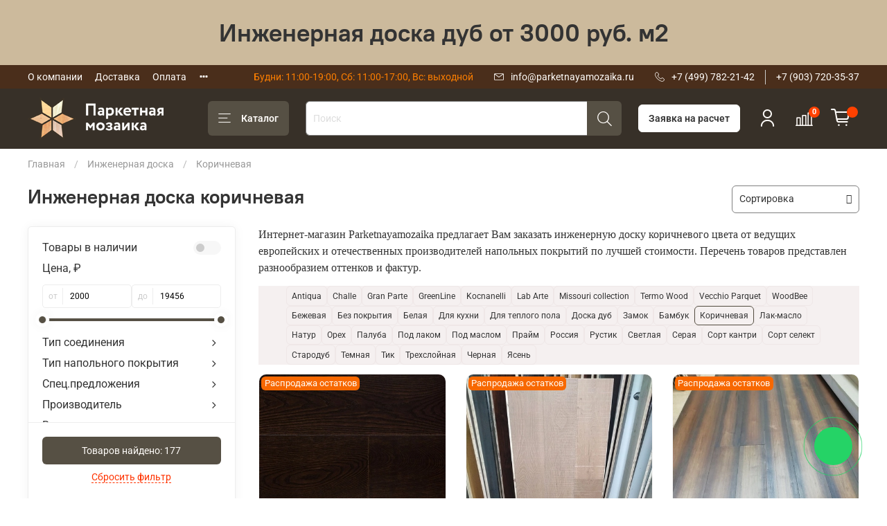

--- FILE ---
content_type: text/html; charset=utf-8
request_url: https://parketnayamozaika.ru/collection/inzhenernaya-doska/korichnevaya
body_size: 48036
content:
<!DOCTYPE html>
<html
  style="
    --color-btn-bg:#565044;
--color-btn-bg-is-dark:true;
--bg:#ffffff;
--bg-is-dark:false;

--color-text: var(--color-text-dark);
--color-text-minor-shade: var(--color-text-dark-minor-shade);
--color-text-major-shade: var(--color-text-dark-major-shade);
--color-text-half-shade: var(--color-text-dark-half-shade);

--color-notice-warning-is-dark:false;
--color-notice-success-is-dark:false;
--color-notice-error-is-dark:false;
--color-notice-info-is-dark:false;
--color-form-controls-bg:var(--bg);
--color-form-controls-bg-disabled:var(--bg-minor-shade);
--color-form-controls-border-color:var(--bg-half-shade);
--color-form-controls-color:var(--color-text);
--is-editor:false;


  "
  >
  <head><link media='print' onload='this.media="all"' rel='stylesheet' type='text/css' href='/served_assets/public/jquery.modal-0c2631717f4ce8fa97b5d04757d294c2bf695df1d558678306d782f4bf7b4773.css'><meta data-config="{&quot;collection_filter_version&quot;:1676296895,&quot;collection_products_count&quot;:177}" name="page-config" content="" /><meta data-config="{&quot;money_with_currency_format&quot;:{&quot;delimiter&quot;:&quot; &quot;,&quot;separator&quot;:&quot;.&quot;,&quot;format&quot;:&quot;%n %u&quot;,&quot;unit&quot;:&quot;₽&quot;,&quot;show_price_without_cents&quot;:1},&quot;currency_code&quot;:&quot;RUR&quot;,&quot;currency_iso_code&quot;:&quot;RUB&quot;,&quot;default_currency&quot;:{&quot;title&quot;:&quot;Российский рубль&quot;,&quot;code&quot;:&quot;RUR&quot;,&quot;rate&quot;:1.0,&quot;format_string&quot;:&quot;%n %u&quot;,&quot;unit&quot;:&quot;₽&quot;,&quot;price_separator&quot;:&quot;&quot;,&quot;is_default&quot;:true,&quot;price_delimiter&quot;:&quot;&quot;,&quot;show_price_with_delimiter&quot;:true,&quot;show_price_without_cents&quot;:true},&quot;facebook&quot;:{&quot;pixelActive&quot;:false,&quot;currency_code&quot;:&quot;RUB&quot;,&quot;use_variants&quot;:null},&quot;vk&quot;:{&quot;pixel_active&quot;:null,&quot;price_list_id&quot;:null},&quot;new_ya_metrika&quot;:true,&quot;ecommerce_data_container&quot;:&quot;dataLayer&quot;,&quot;common_js_version&quot;:null,&quot;vue_ui_version&quot;:null,&quot;feedback_captcha_enabled&quot;:&quot;1&quot;,&quot;account_id&quot;:2113942,&quot;hide_items_out_of_stock&quot;:false,&quot;forbid_order_over_existing&quot;:true,&quot;minimum_items_price&quot;:null,&quot;enable_comparison&quot;:true,&quot;locale&quot;:&quot;ru&quot;,&quot;client_group&quot;:null,&quot;consent_to_personal_data&quot;:{&quot;active&quot;:true,&quot;obligatory&quot;:true,&quot;description&quot;:&quot;\u003cp style=\&quot;text-align: center;\&quot;\u003e\u003cspan style=\&quot;font-size: 8pt;\&quot;\u003eЯ ознакомлен и согласен с условиями \u003ca href=\&quot;/page/oferta\&quot; target=\&quot;blank\&quot;\u003eоферты и политики конфиденциальности\u003c/a\u003e.\u003c/span\u003e\u003c/p\u003e&quot;},&quot;recaptcha_key&quot;:&quot;6LfXhUEmAAAAAOGNQm5_a2Ach-HWlFKD3Sq7vfFj&quot;,&quot;recaptcha_key_v3&quot;:&quot;6LcZi0EmAAAAAPNov8uGBKSHCvBArp9oO15qAhXa&quot;,&quot;yandex_captcha_key&quot;:&quot;ysc1_ec1ApqrRlTZTXotpTnO8PmXe2ISPHxsd9MO3y0rye822b9d2&quot;,&quot;checkout_float_order_content_block&quot;:false,&quot;available_products_characteristics_ids&quot;:null,&quot;sber_id_app_id&quot;:&quot;5b5a3c11-72e5-4871-8649-4cdbab3ba9a4&quot;,&quot;theme_generation&quot;:4,&quot;quick_checkout_captcha_enabled&quot;:false,&quot;max_order_lines_count&quot;:500,&quot;sber_bnpl_min_amount&quot;:1000,&quot;sber_bnpl_max_amount&quot;:150000,&quot;counter_settings&quot;:{&quot;data_layer_name&quot;:&quot;dataLayer&quot;,&quot;new_counters_setup&quot;:true,&quot;add_to_cart_event&quot;:true,&quot;remove_from_cart_event&quot;:true,&quot;add_to_wishlist_event&quot;:true,&quot;purchase_event&quot;:true},&quot;site_setting&quot;:{&quot;show_cart_button&quot;:true,&quot;show_service_button&quot;:false,&quot;show_marketplace_button&quot;:false,&quot;show_quick_checkout_button&quot;:true},&quot;warehouses&quot;:[],&quot;captcha_type&quot;:&quot;google&quot;,&quot;human_readable_urls&quot;:false}" name="shop-config" content="" /><meta name='js-evnvironment' content='production' /><meta name='default-locale' content='ru' /><meta name='insales-redefined-api-methods' content="[]" /><script type="text/javascript" src="https://static.insales-cdn.com/assets/static-versioned/v3.72/static/libs/lodash/4.17.21/lodash.min.js"></script><script>dataLayer= []; dataLayer.push({
        event: 'view_item_list',
        ecommerce: {
          items: [{"item_name":"Ясень Dunkel Payne","item_id":"347591728","item_price":"2950.00","items_list_id":"23963122","index":1},{"item_name":"Дуб LEY-014","item_id":"479192592","item_price":"3000.00","items_list_id":"23963122","index":2},{"item_name":"Клен DW-F010","item_id":"338226890","item_price":"3100.00","items_list_id":"23963122","index":3},{"item_name":"Дуб cdl-30","item_id":"338227029","item_price":"3200.00","items_list_id":"23963122","index":4},{"item_name":"Дуб cdl-66","item_id":"338227055","item_price":"3200.00","items_list_id":"23963122","index":5},{"item_name":"Дуб cdl-23","item_id":"338226673","item_price":"3300.00","items_list_id":"23963122","index":6},{"item_name":"Дуб cdl-51","item_id":"338229720","item_price":"3300.00","items_list_id":"23963122","index":7},{"item_name":"Дуб LEY-011","item_id":"338206852","item_price":"3400.00","items_list_id":"23963122","index":8},{"item_name":"Ясень Шоколад","item_id":"338202665","item_price":"3600.00","items_list_id":"23963122","index":9},{"item_name":"Дуб LEY-009","item_id":"338203727","item_price":"3700.00","items_list_id":"23963122","index":10},{"item_name":"Дуб LEY-006","item_id":"338226989","item_price":"3700.00","items_list_id":"23963122","index":11},{"item_name":"Дуб DW-1205","item_id":"479221295","item_price":"3750.00","items_list_id":"23963122","index":12}]
         }
      });</script>
<!--InsalesCounter -->
<script type="text/javascript">
(function() {
  if (typeof window.__insalesCounterId !== 'undefined') {
    return;
  }

  try {
    Object.defineProperty(window, '__insalesCounterId', {
      value: 2113942,
      writable: true,
      configurable: true
    });
  } catch (e) {
    console.error('InsalesCounter: Failed to define property, using fallback:', e);
    window.__insalesCounterId = 2113942;
  }

  if (typeof window.__insalesCounterId === 'undefined') {
    console.error('InsalesCounter: Failed to set counter ID');
    return;
  }

  let script = document.createElement('script');
  script.async = true;
  script.src = '/javascripts/insales_counter.js?7';
  let firstScript = document.getElementsByTagName('script')[0];
  firstScript.parentNode.insertBefore(script, firstScript);
})();
</script>
<!-- /InsalesCounter -->
<meta name="yandex-verification" content="bed33eba2f9f6c66" />
    <!-- meta -->
<meta charset="UTF-8" /><title>Инженерная доска коричневая купить в интернет-магазине по низким ценам</title><meta name="description" content="Каталог инженерной доски коричневого цвета по честной цене. Бесплатная доставка по Москве. Удобный фильтр товаров. Товар в наличии. Шоурум метро Каширская. Звоните: +7 (499) 782-21-42">
<meta data-config="{&quot;static-versioned&quot;: &quot;1.38&quot;}" name="theme-meta-data" content="">

<meta name="robots" content="index, follow" />

<meta http-equiv="X-UA-Compatible" content="IE=edge,chrome=1" />
<meta name="viewport" content="width=device-width, initial-scale=1.0" />
<meta name="SKYPE_TOOLBAR" content="SKYPE_TOOLBAR_PARSER_COMPATIBLE" />
<meta name="format-detection" content="telephone=no">

<!-- canonical url--><link rel="canonical" href="https://parketnayamozaika.ru/collection/inzhenernaya-doska/korichnevaya"/>

<!-- rss feed-->
  
    
    <meta property="og:title" content="Коричневая">
  
  
    
  
  <meta property="og:type" content="website">
  <meta property="og:url" content="https://parketnayamozaika.ru/collection/inzhenernaya-doska/korichnevaya">




<!-- icons-->
<link rel="icon" type="image/png" sizes="16x16" href="https://static.insales-cdn.com/assets/1/1204/3679412/1768158410/favicon.png" /><style media="screen">
  @supports (content-visibility: hidden) {
    body:not(.settings_loaded) {
      content-visibility: hidden;
    }
  }
  @supports not (content-visibility: hidden) {
    body:not(.settings_loaded) {
      visibility: hidden;
    }
  }
</style>


  </head>
  <body data-multi-lang="false">
    <noscript>
<div class="njs-alert-overlay">
  <div class="njs-alert-wrapper">
    <div class="njs-alert">
      <p></p>
    </div>
  </div>
</div>
</noscript>

    <div class="page_layout page_layout_normal_left page_layout_section_top">
      <header>
      
        
      
        <div
  class="layout widget-type_system_widget_v4_heading_1"
  style="--tag:h4; --font-size:36px; --align-button:center; --bg:#CCBA9C; --bg-is-light:true; --bg-minor-shade:#c9b696; --bg-minor-shade-is-light:true; --bg-major-shade:#c4af8d; --bg-major-shade-is-light:true; --bg-half-shade:#77613e; --bg-half-shade-is-dark:true; --layout-wide-bg:true; --layout-pt:2vw; --layout-pb:2vw; --layout-wide-content:false; --layout-edge:false; --hide-desktop:false; --hide-mobile:false;"
  data-widget-drop-item-id="60246891"
  
  >
  <div class="layout__content">
    <div id="" class="item-heading">
  <h4 class="heading">Инженерная доска дуб от 3000 руб. м2</h4>
</div>

  </div>
</div>

      
        <div
  class="layout widget-type_widget_v4_header_1_ab7385fb3d6d717e1a46abd9521e08df"
  style="--logo-img:'https://static.insales-cdn.com/files/1/8066/24657794/original/logo1w.png'; --logo-max-width:220px; --live-search:true; --hide-search:false; --hide-language:true; --hide-personal:false; --hide-compare:false; --hide-favorite:false; --hide-total-price:false; --hide-menu-photo:false; --hide-counts:true; --bage-bg:#ff4100; --bage-bg-is-dark:true; --bage-bg-minor-shade:#ff531a; --bage-bg-minor-shade-is-dark:true; --bage-bg-major-shade:#ff6633; --bage-bg-major-shade-is-dark:true; --bage-bg-half-shade:#ff9f80; --bage-bg-half-shade-is-light:true; --bg-top-panel:#4A2E1B; --bg-top-panel-is-dark:true; --bg-top-panel-minor-shade:#694126; --bg-top-panel-minor-shade-is-dark:true; --bg-top-panel-major-shade:#875331; --bg-top-panel-major-shade-is-dark:true; --bg-top-panel-half-shade:#c98f69; --bg-top-panel-half-shade-is-dark:true; --bg:#373028; --bg-is-dark:true; --bg-minor-shade:#50463a; --bg-minor-shade-is-dark:true; --bg-major-shade:#685b4b; --bg-major-shade-is-dark:true; --bg-half-shade:#a89987; --bg-half-shade-is-dark:true; --header-wide-bg:true; --menu-grid-list-min-width:200px; --menu-grid-list-row-gap:1rem; --menu-grid-list-column-gap:2.5rem; --subcollections-items-limit:3; --img-border-radius:0px; --menu-img-ratio:2; --menu-img-fit:cover; --header-top-pt:0.5vw; --header-top-pb:0.5vw; --header-main-pt:1vw; --header-main-pb:1vw; --header-wide-content:false; --hide-desktop:false; --hide-mobile:false;"
  data-widget-drop-item-id="47798668"
  
  >
  <div class="layout__content">
    




<div class="header header_no-languages">
  <div class="header__mobile-head">
    <div class="header__mobile-head-content">
      <button type="button" class="button button_size-l header__hide-mobile-menu-btn js-hide-mobile-menu">
          <span class="icon icon-times"></span>
      </button>

      
    </div>
  </div>

  <div class="header__content">
    <div class="header-part-top">
      <div class="header-part-top__inner">
        <div class="header__area-menu">
          <ul class="header__menu js-cut-list" data-navigation data-navigation data-menu-handle="main-menu">
            
              <li class="header__menu-item" data-navigation-item data-menu-item-id="17518510">
                <div class="header__menu-controls">
                  <a href="/page/about-us" class="header__menu-link" data-navigation-link="/page/about-us">
                    О компании
                  </a>
                </div>
              </li>
            
              <li class="header__menu-item" data-navigation-item data-menu-item-id="17518512">
                <div class="header__menu-controls">
                  <a href="/page/delivery" class="header__menu-link" data-navigation-link="/page/delivery">
                    Доставка
                  </a>
                </div>
              </li>
            
              <li class="header__menu-item" data-navigation-item data-menu-item-id="17518513">
                <div class="header__menu-controls">
                  <a href="/page/payment" class="header__menu-link" data-navigation-link="/page/payment">
                    Оплата
                  </a>
                </div>
              </li>
            
              <li class="header__menu-item" data-navigation-item data-menu-item-id="18724820">
                <div class="header__menu-controls">
                  <a href="/page/uslugi-ukladki" class="header__menu-link" data-navigation-link="/page/uslugi-ukladki">
                    Укладка
                  </a>
                </div>
              </li>
            
              <li class="header__menu-item" data-navigation-item data-menu-item-id="19764274">
                <div class="header__menu-controls">
                  <a href="/page/gallery" class="header__menu-link" data-navigation-link="/page/gallery">
                    Портфолио
                  </a>
                </div>
              </li>
            
              <li class="header__menu-item" data-navigation-item data-menu-item-id="17518511">
                <div class="header__menu-controls">
                  <a href="/page/contacts" class="header__menu-link" data-navigation-link="/page/contacts">
                    Контакты
                  </a>
                </div>
              </li>
            
          </ul>
        </div>

        <div class="header__area-text">
          
          <div class="header__work-time">Будни: 11:00-19:00, Сб: 11:00-17:00, Вс: выходной</div>
          
        </div>

        <div class="header__area-contacts">
          
    <span class="icon icon-envelope"></span>
<div class="header__phone header__email">
      <a class="header__phone-value" href="mailto:info@parketnayamozaika.ru">info@parketnayamozaika.ru</a>
    </div>

          
  
    <span class="icon icon-phone"></span>
    <div class="header__phone">
      <a class="header__phone-value" href="tel:+74997822142">+7 (499) 782-21-42</a>
    </div>
  
  
    <div class="header__phone _phone-2">
      <a class="header__phone-value" href="tel:+79037203537">+7 (903) 720-35-37 </a>
    </div>
  

        </div>

        
      </div>
    </div>


    <div class="header-part-main">
      <div class="header-part-main__inner">
        <div class="header__area-logo">
          

  
  
  
  
    <a href=" / " class="header__logo">
      <img src="https://static.insales-cdn.com/files/1/8066/24657794/original/logo1w.png" alt="Паркетная Мозаика" title="Паркетная Мозаика" />
    </a>
  


        </div>

        <div class="header__area-catalog">
          <button type="button" class="button button_size-l header__show-collection-btn js-show-header-collections">
            <span class="icon icon-bars _show"></span>
            <span class="icon icon-times _hide"></span>
            Каталог
          </button>
        </div>

        <div class="header__area-search">
          <div class="header__search">
            <form action="/search" method="get" class="header__search-form">
              <input type="text" autocomplete="off" class="form-control form-control_size-l header__search-field" name="q" value="" placeholder="Поиск"  data-search-field />
              <button type="submit" class="button button_size-l header__search-btn">
                <span class="icon icon-search"></span>
              </button>
              <input type="hidden" name="lang" value="ru">
              <div class="header__search__results" data-search-result></div>
            </form>
            <button type="button" class="button button_size-l header__search-mobile-btn js-show-mobile-search">
                <span class="icon icon-search _show"></span>
              <span class="icon icon-times _hide"></span>
              </button>
            </div>
        </div>

        <div class="header__area-controls">
          <button data-show-feedback-modal class="button" onclick="ym(26808843, 'reachGoal', 'zayavka_shapka')">Заявка на расчет</button>
          
            <a href="/client_account/orders" class="header__control-btn header__cabinet">
              <span class="icon icon-user"></span>
            </a>
          

          
            
            <a href="/compares" class="header__control-btn header__compare" data-compare-counter-btn>
              <span class="icon icon-compare">
                <span class="header__control-bage" data-compare-counter>0</span>
              </span>
            </a>
            
          

          

          <a href="/cart_items" class="header__control-btn header__cart">
            <span class="icon icon-cart">
              <span class="header__control-bage" data-cart-positions-count></span>
            </span>
            <span class="header__control-text" data-cart-total-price></span>
          </a>
        </div>


        
        

        

        <div class="header__collections">
          <div class="header__collections-content">
            <div class="header__collections-head">Каталог</div>

            
            <ul class="grid-list header__collections-menu" data-navigation data-subcollections-items-limit=3>
              
              
                

                <li class="header__collections-item is-level-1" data-navigation-item>
                  
                    

                    
                    

                    <a href="/collection/inzhenernaya-doska" class="img-ratio img-fit header__collections-photo">
                      <div class="img-ratio__inner">
                        

                        
                          <picture>
                            <source data-srcset="https://static.insales-cdn.com/r/NbTJHt_wqo0/rs:fit:500:500:1/plain/images/collections/1/2204/90720412/pm_ingenerka-2.jpg@webp" type="image/webp" class="lazyload">
                            <img data-src="https://static.insales-cdn.com/r/5XdY6a0Q_1w/rs:fit:500:500:1/plain/images/collections/1/2204/90720412/pm_ingenerka-2.jpg@jpg" class="lazyload">
                          </picture>
                        
                      </div>
                    </a>
                  

                  <div class="header__collections-controls">
                    <a href="/collection/inzhenernaya-doska" class="header__collections-link" data-navigation-link="/collection/inzhenernaya-doska" >
                      Инженерная доска
                    </a>

                    
                  </div>

                  
                </li>
              
                

                <li class="header__collections-item is-level-1" data-navigation-item>
                  
                    

                    
                    

                    <a href="/collection/modulnyy-parket" class="img-ratio img-fit header__collections-photo">
                      <div class="img-ratio__inner">
                        

                        
                          <picture>
                            <source data-srcset="https://static.insales-cdn.com/r/5C59LvOo5oU/rs:fit:500:500:1/plain/images/collections/1/6000/93624176/medium_pm_modulnuy_parket.jpg@webp" type="image/webp" class="lazyload">
                            <img data-src="https://static.insales-cdn.com/r/66-mr-bZtxc/rs:fit:500:500:1/plain/images/collections/1/6000/93624176/medium_pm_modulnuy_parket.jpg@jpg" class="lazyload">
                          </picture>
                        
                      </div>
                    </a>
                  

                  <div class="header__collections-controls">
                    <a href="/collection/modulnyy-parket" class="header__collections-link" data-navigation-link="/collection/modulnyy-parket" >
                      Модульный паркет
                    </a>

                    
                  </div>

                  
                </li>
              
                

                <li class="header__collections-item is-level-1" data-navigation-item>
                  
                    

                    
                    

                    <a href="/collection/parket-elka" class="img-ratio img-fit header__collections-photo">
                      <div class="img-ratio__inner">
                        

                        
                          <picture>
                            <source data-srcset="https://static.insales-cdn.com/r/6ng45hiOJWI/rs:fit:500:500:1/plain/images/collections/1/2194/90720402/parket_elka-2.jpg@webp" type="image/webp" class="lazyload">
                            <img data-src="https://static.insales-cdn.com/r/0Q0Ml151pkg/rs:fit:500:500:1/plain/images/collections/1/2194/90720402/parket_elka-2.jpg@jpg" class="lazyload">
                          </picture>
                        
                      </div>
                    </a>
                  

                  <div class="header__collections-controls">
                    <a href="/collection/parket-elka" class="header__collections-link" data-navigation-link="/collection/parket-elka" >
                      Паркет Елка
                    </a>

                    
                  </div>

                  
                </li>
              
                

                <li class="header__collections-item is-level-1" data-navigation-item>
                  
                    

                    
                    

                    <a href="/collection/parket" class="img-ratio img-fit header__collections-photo">
                      <div class="img-ratio__inner">
                        

                        
                          <picture>
                            <source data-srcset="https://static.insales-cdn.com/r/jr0iloFMt3Q/rs:fit:500:500:1/plain/images/collections/1/2436/90933636/originalparket_shtuk.jpg.jpg@webp" type="image/webp" class="lazyload">
                            <img data-src="https://static.insales-cdn.com/r/MxSg2PfFk4c/rs:fit:500:500:1/plain/images/collections/1/2436/90933636/originalparket_shtuk.jpg.jpg@jpg" class="lazyload">
                          </picture>
                        
                      </div>
                    </a>
                  

                  <div class="header__collections-controls">
                    <a href="/collection/parket" class="header__collections-link" data-navigation-link="/collection/parket" >
                      Паркет
                    </a>

                    
                  </div>

                  
                </li>
              
                

                <li class="header__collections-item is-level-1" data-navigation-item>
                  
                    

                    
                    

                    <a href="/collection/parketnaya-doska" class="img-ratio img-fit header__collections-photo">
                      <div class="img-ratio__inner">
                        

                        
                          <picture>
                            <source data-srcset="https://static.insales-cdn.com/r/FIjFgcOVpI0/rs:fit:500:500:1/plain/images/collections/1/2201/90720409/pm_parket-2.jpg@webp" type="image/webp" class="lazyload">
                            <img data-src="https://static.insales-cdn.com/r/steR4Zavmso/rs:fit:500:500:1/plain/images/collections/1/2201/90720409/pm_parket-2.jpg@jpg" class="lazyload">
                          </picture>
                        
                      </div>
                    </a>
                  

                  <div class="header__collections-controls">
                    <a href="/collection/parketnaya-doska" class="header__collections-link" data-navigation-link="/collection/parketnaya-doska" >
                      Паркетная доска
                    </a>

                    
                  </div>

                  
                </li>
              
                

                <li class="header__collections-item is-level-1" data-navigation-item>
                  
                    

                    
                    

                    <a href="/collection/massivnaya-doska" class="img-ratio img-fit header__collections-photo">
                      <div class="img-ratio__inner">
                        

                        
                          <picture>
                            <source data-srcset="https://static.insales-cdn.com/r/Xhlkxt2waoA/rs:fit:500:500:1/plain/images/collections/1/2206/90720414/pm_massiv-2.jpg@webp" type="image/webp" class="lazyload">
                            <img data-src="https://static.insales-cdn.com/r/oIt8ZQ_EseU/rs:fit:500:500:1/plain/images/collections/1/2206/90720414/pm_massiv-2.jpg@jpg" class="lazyload">
                          </picture>
                        
                      </div>
                    </a>
                  

                  <div class="header__collections-controls">
                    <a href="/collection/massivnaya-doska" class="header__collections-link" data-navigation-link="/collection/massivnaya-doska" >
                      Массивная доска
                    </a>

                    
                  </div>

                  
                </li>
              
                

                <li class="header__collections-item is-level-1" data-navigation-item>
                  
                    

                    
                    

                    <a href="/collection/laminat" class="img-ratio img-fit header__collections-photo">
                      <div class="img-ratio__inner">
                        

                        
                          <picture>
                            <source data-srcset="https://static.insales-cdn.com/r/FjhaHUS-mgg/rs:fit:500:500:1/plain/images/collections/1/3521/95677889/laminat-eversense-dub-lavaredo.jpg@webp" type="image/webp" class="lazyload">
                            <img data-src="https://static.insales-cdn.com/r/u-ebakcCaAo/rs:fit:500:500:1/plain/images/collections/1/3521/95677889/laminat-eversense-dub-lavaredo.jpg@jpg" class="lazyload">
                          </picture>
                        
                      </div>
                    </a>
                  

                  <div class="header__collections-controls">
                    <a href="/collection/laminat" class="header__collections-link" data-navigation-link="/collection/laminat" >
                      Ламинат
                    </a>

                    
                  </div>

                  
                </li>
              
                

                <li class="header__collections-item is-level-1" data-navigation-item>
                  
                    

                    
                    

                    <a href="/collection/vinilovyy-pol" class="img-ratio img-fit header__collections-photo">
                      <div class="img-ratio__inner">
                        

                        
                          <picture>
                            <source data-srcset="https://static.insales-cdn.com/r/FzsAS8gusw8/rs:fit:500:500:1/plain/images/collections/1/2209/90720417/pm_vynil-2.jpg@webp" type="image/webp" class="lazyload">
                            <img data-src="https://static.insales-cdn.com/r/YpgUGezwgYU/rs:fit:500:500:1/plain/images/collections/1/2209/90720417/pm_vynil-2.jpg@jpg" class="lazyload">
                          </picture>
                        
                      </div>
                    </a>
                  

                  <div class="header__collections-controls">
                    <a href="/collection/vinilovyy-pol" class="header__collections-link" data-navigation-link="/collection/vinilovyy-pol" >
                      Виниловый пол
                    </a>

                    
                  </div>

                  
                </li>
              
                

                <li class="header__collections-item is-level-1" data-navigation-item>
                  
                    

                    
                    

                    <a href="/collection/derevyannaya-mozaika-dlya-sten" class="img-ratio img-fit header__collections-photo">
                      <div class="img-ratio__inner">
                        

                        
                          <picture>
                            <source data-srcset="https://static.insales-cdn.com/r/_SGGxm5tCaU/rs:fit:500:500:1/plain/images/collections/1/327/90939719/bereza.jpg@webp" type="image/webp" class="lazyload">
                            <img data-src="https://static.insales-cdn.com/r/lu1OEZK3yMk/rs:fit:500:500:1/plain/images/collections/1/327/90939719/bereza.jpg@jpg" class="lazyload">
                          </picture>
                        
                      </div>
                    </a>
                  

                  <div class="header__collections-controls">
                    <a href="/collection/derevyannaya-mozaika-dlya-sten" class="header__collections-link" data-navigation-link="/collection/derevyannaya-mozaika-dlya-sten" >
                      Деревянная мозаика для стен
                    </a>

                    
                  </div>

                  
                </li>
              
                

                <li class="header__collections-item is-level-1" data-navigation-item>
                  
                    

                    
                    

                    <a href="/collection/hudozhestvennyy-parket" class="img-ratio img-fit header__collections-photo">
                      <div class="img-ratio__inner">
                        

                        
                          <picture>
                            <source data-srcset="https://static.insales-cdn.com/r/TOp0NCl8yIg/rs:fit:500:500:1/plain/images/collections/1/2232/90720440/parket_hudozh-2.jpg@webp" type="image/webp" class="lazyload">
                            <img data-src="https://static.insales-cdn.com/r/cvj96-fX4ww/rs:fit:500:500:1/plain/images/collections/1/2232/90720440/parket_hudozh-2.jpg@jpg" class="lazyload">
                          </picture>
                        
                      </div>
                    </a>
                  

                  <div class="header__collections-controls">
                    <a href="/collection/hudozhestvennyy-parket" class="header__collections-link" data-navigation-link="/collection/hudozhestvennyy-parket" >
                      Художественный паркет
                    </a>

                    
                  </div>

                  
                </li>
              
                

                <li class="header__collections-item is-level-1" data-navigation-item>
                  
                    

                    
                    

                    <a href="/collection/mozaika" class="img-ratio img-fit header__collections-photo">
                      <div class="img-ratio__inner">
                        

                        
                          <picture>
                            <source data-srcset="https://static.insales-cdn.com/r/xBnytal3DoU/rs:fit:500:500:1/plain/images/collections/1/461/90939853/mozaika.jpeg@webp" type="image/webp" class="lazyload">
                            <img data-src="https://static.insales-cdn.com/r/sx7upy2Ip6s/rs:fit:500:500:1/plain/images/collections/1/461/90939853/mozaika.jpeg@jpeg" class="lazyload">
                          </picture>
                        
                      </div>
                    </a>
                  

                  <div class="header__collections-controls">
                    <a href="/collection/mozaika" class="header__collections-link" data-navigation-link="/collection/mozaika" >
                      Мозаика
                    </a>

                    
                  </div>

                  
                </li>
              
                

                <li class="header__collections-item is-level-1" data-navigation-item>
                  
                    

                    
                    

                    <a href="/collection/ctenovye-paneli" class="img-ratio img-fit header__collections-photo">
                      <div class="img-ratio__inner">
                        

                        
                          <picture>
                            <source data-srcset="https://static.insales-cdn.com/r/HBy9k-Kb5Vk/rs:fit:500:500:1/plain/images/collections/1/949/90940341/ribadao.jpg@webp" type="image/webp" class="lazyload">
                            <img data-src="https://static.insales-cdn.com/r/X8Fpitg26cQ/rs:fit:500:500:1/plain/images/collections/1/949/90940341/ribadao.jpg@jpg" class="lazyload">
                          </picture>
                        
                      </div>
                    </a>
                  

                  <div class="header__collections-controls">
                    <a href="/collection/ctenovye-paneli" class="header__collections-link" data-navigation-link="/collection/ctenovye-paneli" >
                      Cтеновые панели
                    </a>

                    
                  </div>

                  
                </li>
              
                

                <li class="header__collections-item is-level-1" data-navigation-item>
                  
                    

                    
                    

                    <a href="/collection/ambarnaya-doska" class="img-ratio img-fit header__collections-photo">
                      <div class="img-ratio__inner">
                        

                        
                          <picture>
                            <source data-srcset="https://static.insales-cdn.com/r/qdGZ1lLp-3o/rs:fit:500:500:1/plain/images/collections/1/5324/93443276/ambarnaya-doska.jpg@webp" type="image/webp" class="lazyload">
                            <img data-src="https://static.insales-cdn.com/r/cdnGz6Hxpuk/rs:fit:500:500:1/plain/images/collections/1/5324/93443276/ambarnaya-doska.jpg@jpg" class="lazyload">
                          </picture>
                        
                      </div>
                    </a>
                  

                  <div class="header__collections-controls">
                    <a href="/collection/ambarnaya-doska" class="header__collections-link" data-navigation-link="/collection/ambarnaya-doska" >
                      Амбарная доска
                    </a>

                    
                  </div>

                  
                </li>
              
                

                <li class="header__collections-item is-level-1" data-navigation-item>
                  
                    

                    
                    

                    <a href="/collection/laytbrus" class="img-ratio img-fit header__collections-photo">
                      <div class="img-ratio__inner">
                        

                        
                          <picture>
                            <source data-srcset="https://static.insales-cdn.com/r/kynJLuYdoTM/rs:fit:500:500:1/plain/images/collections/1/1121/90940513/reechnyj-potolok.jpg@webp" type="image/webp" class="lazyload">
                            <img data-src="https://static.insales-cdn.com/r/AbIfckvAzGI/rs:fit:500:500:1/plain/images/collections/1/1121/90940513/reechnyj-potolok.jpg@jpg" class="lazyload">
                          </picture>
                        
                      </div>
                    </a>
                  

                  <div class="header__collections-controls">
                    <a href="/collection/laytbrus" class="header__collections-link" data-navigation-link="/collection/laytbrus" >
                      Лайтбрус
                    </a>

                    
                  </div>

                  
                </li>
              
                

                <li class="header__collections-item is-level-1" data-navigation-item>
                  
                    

                    
                    

                    <a href="/collection/terrasnaya-doska" class="img-ratio img-fit header__collections-photo">
                      <div class="img-ratio__inner">
                        

                        
                          <picture>
                            <source data-srcset="https://static.insales-cdn.com/r/6MWfcYNQq_A/rs:fit:500:500:1/plain/images/collections/1/1903/90941295/terrasa.jpeg@webp" type="image/webp" class="lazyload">
                            <img data-src="https://static.insales-cdn.com/r/b-MOLSrD-eo/rs:fit:500:500:1/plain/images/collections/1/1903/90941295/terrasa.jpeg@jpeg" class="lazyload">
                          </picture>
                        
                      </div>
                    </a>
                  

                  <div class="header__collections-controls">
                    <a href="/collection/terrasnaya-doska" class="header__collections-link" data-navigation-link="/collection/terrasnaya-doska" >
                      Террасная доска
                    </a>

                    
                  </div>

                  
                </li>
              
                

                <li class="header__collections-item is-level-1" data-navigation-item>
                  
                    

                    
                    

                    <a href="/collection/probkovoe-pokrytie" class="img-ratio img-fit header__collections-photo">
                      <div class="img-ratio__inner">
                        

                        
                          <picture>
                            <source data-srcset="https://static.insales-cdn.com/r/LAbNkahzkyU/rs:fit:500:500:1/plain/images/collections/1/2225/90720433/probka-2.jpg@webp" type="image/webp" class="lazyload">
                            <img data-src="https://static.insales-cdn.com/r/X4tUzcr9Yak/rs:fit:500:500:1/plain/images/collections/1/2225/90720433/probka-2.jpg@jpg" class="lazyload">
                          </picture>
                        
                      </div>
                    </a>
                  

                  <div class="header__collections-controls">
                    <a href="/collection/probkovoe-pokrytie" class="header__collections-link" data-navigation-link="/collection/probkovoe-pokrytie" >
                      Пробковое покрытие
                    </a>

                    
                  </div>

                  
                </li>
              
                

                <li class="header__collections-item is-level-1" data-navigation-item>
                  
                    

                    
                    

                    <a href="/collection/sportivnyy-pol" class="img-ratio img-fit header__collections-photo">
                      <div class="img-ratio__inner">
                        

                        
                          <picture>
                            <source data-srcset="https://static.insales-cdn.com/r/XszfVdig0QE/rs:fit:500:500:1/plain/images/collections/1/2229/90720437/parket_sport-2.jpg@webp" type="image/webp" class="lazyload">
                            <img data-src="https://static.insales-cdn.com/r/Ua7H3P6oyPA/rs:fit:500:500:1/plain/images/collections/1/2229/90720437/parket_sport-2.jpg@jpg" class="lazyload">
                          </picture>
                        
                      </div>
                    </a>
                  

                  <div class="header__collections-controls">
                    <a href="/collection/sportivnyy-pol" class="header__collections-link" data-navigation-link="/collection/sportivnyy-pol" >
                      Спортивный пол
                    </a>

                    
                  </div>

                  
                </li>
              
                

                <li class="header__collections-item is-level-1" data-navigation-item>
                  
                    

                    
                    

                    <a href="/collection/parketnaya-himiya" class="img-ratio img-fit header__collections-photo">
                      <div class="img-ratio__inner">
                        

                        
                          <picture>
                            <source data-srcset="https://static.insales-cdn.com/r/s_5jy2QykPA/rs:fit:500:500:1/plain/images/collections/1/2234/90720442/parket_himiya-2.jpg@webp" type="image/webp" class="lazyload">
                            <img data-src="https://static.insales-cdn.com/r/iKIUepIz-6s/rs:fit:500:500:1/plain/images/collections/1/2234/90720442/parket_himiya-2.jpg@jpg" class="lazyload">
                          </picture>
                        
                      </div>
                    </a>
                  

                  <div class="header__collections-controls">
                    <a href="/collection/parketnaya-himiya" class="header__collections-link" data-navigation-link="/collection/parketnaya-himiya" >
                      Паркетная химия
                    </a>

                    
                  </div>

                  
                </li>
              
                

                <li class="header__collections-item is-level-1" data-navigation-item>
                  
                    

                    
                    

                    <a href="/collection/plintus-napolnyy" class="img-ratio img-fit header__collections-photo">
                      <div class="img-ratio__inner">
                        

                        
                          <picture>
                            <source data-srcset="https://static.insales-cdn.com/r/ce5Fwm_HTVk/rs:fit:500:500:1/plain/images/collections/1/2237/90720445/plintusa-2.jpg@webp" type="image/webp" class="lazyload">
                            <img data-src="https://static.insales-cdn.com/r/GDrcVl8Rzjc/rs:fit:500:500:1/plain/images/collections/1/2237/90720445/plintusa-2.jpg@jpg" class="lazyload">
                          </picture>
                        
                      </div>
                    </a>
                  

                  <div class="header__collections-controls">
                    <a href="/collection/plintus-napolnyy" class="header__collections-link" data-navigation-link="/collection/plintus-napolnyy" >
                      Плинтус напольный
                    </a>

                    
                  </div>

                  
                </li>
              
                

                <li class="header__collections-item is-level-1" data-navigation-item>
                  
                    

                    
                    

                    <a href="/collection/soputstvuyuschie-materialy" class="img-ratio img-fit header__collections-photo">
                      <div class="img-ratio__inner">
                        

                        
                          <picture>
                            <source data-srcset="https://static.insales-cdn.com/r/-KM6YzXnDjI/rs:fit:500:500:1/plain/images/collections/1/171/90988715/material.jpg@webp" type="image/webp" class="lazyload">
                            <img data-src="https://static.insales-cdn.com/r/iy4mj-qVqIo/rs:fit:500:500:1/plain/images/collections/1/171/90988715/material.jpg@jpg" class="lazyload">
                          </picture>
                        
                      </div>
                    </a>
                  

                  <div class="header__collections-controls">
                    <a href="/collection/soputstvuyuschie-materialy" class="header__collections-link" data-navigation-link="/collection/soputstvuyuschie-materialy" >
                      Сопутствующие материалы
                    </a>

                    
                  </div>

                  
                </li>
              
                

                <li class="header__collections-item is-level-1" data-navigation-item>
                  
                    

                    
                    

                    <a href="/collection/mebelnyy-schit" class="img-ratio img-fit header__collections-photo">
                      <div class="img-ratio__inner">
                        

                        
                          <picture>
                            <source data-srcset="https://static.insales-cdn.com/r/TEi6KXtnEy8/rs:fit:500:500:1/plain/images/collections/1/8072/90980232/%D1%89%D0%B8%D1%82_%D0%BC%D0%B5%D0%B1%D0%B5%D0%BB%D1%8C%D0%BD%D1%8B%D0%B9.jpg@webp" type="image/webp" class="lazyload">
                            <img data-src="https://static.insales-cdn.com/r/fixEYV2jeqM/rs:fit:500:500:1/plain/images/collections/1/8072/90980232/%D1%89%D0%B8%D1%82_%D0%BC%D0%B5%D0%B1%D0%B5%D0%BB%D1%8C%D0%BD%D1%8B%D0%B9.jpg@jpg" class="lazyload">
                          </picture>
                        
                      </div>
                    </a>
                  

                  <div class="header__collections-controls">
                    <a href="/collection/mebelnyy-schit" class="header__collections-link" data-navigation-link="/collection/mebelnyy-schit" >
                      Мебельный щит
                    </a>

                    
                  </div>

                  
                </li>
              
              
            </ul>
          </div>
        </div>
      </div>
    </div>
  </div>
</div>

<div class="header-mobile-panel">
  <div class="header-mobile-panel__content">
    <button type="button" class="button button_size-l header-mobile-panel__show-menu-btn js-show-mobile-menu">
      <span class="icon icon-bars"></span>
    </button>

    <div class="header-mobile-panel__logo">
      

  
  
  
  
    <a href=" / " class="header__logo">
      <img src="https://static.insales-cdn.com/files/1/8066/24657794/original/logo1w.png" alt="Паркетная Мозаика" title="Паркетная Мозаика" />
    </a>
  


    </div>

    <div class="header-mobile-panel__controls">
      <a href="/cart_items" class="header__control-btn header__mobile-cart">
        <span class="icon icon-cart">
          <span class="header__control-bage" data-cart-positions-count></span>
        </span>
      </a>
    </div>
  </div>
</div>

<div class="header__collections-overlay"></div>


  </div>
</div>

      
      </header>

      
      
      
        <section class="page_section_top">
          
                <div
  class="layout widget-type_system_widget_v4_breadcrumbs_1"
  style="--delemeter:1; --align:start; --layout-wide-bg:false; --layout-pt:1vw; --layout-pb:1vw; --layout-wide-content:false; --layout-edge:false; --hide-desktop:false; --hide-mobile:false;"
  data-widget-drop-item-id="47798696"
  
  >
  <div class="layout__content">
    

<div class="breadcrumb-wrapper delemeter_1">
  <ul class="breadcrumb">
    <li class="breadcrumb-item home">
      <a class="breadcrumb-link" title="Главная" href="/">Главная</a>
    </li>
    
      
        
          
        
          
            
              
                <li class="breadcrumb-item">
                  <a class="breadcrumb-link" title="Инженерная доска" href="/collection/inzhenernaya-doska">Инженерная доска</a>
                </li>
                <li class="breadcrumb-item">
                  <span class="breadcrumb-page">Коричневая</span>
                </li>
              
            
          
        
      
    
  </ul>
</div>




  </div>
</div>

          
                <div
  class="layout widget-type_widget_v4_collection_sort_1_1b5ca5553bca6d0f7888ebd92f2c3744"
  style="--hide-sorting-on-mobile:true; --layout-wide-bg:false; --layout-pt:0.5vw; --layout-pb:1vw; --layout-wide-content:false; --layout-edge:false; --hide-desktop:false; --hide-mobile:false;"
  data-widget-drop-item-id="47798697"
  
  >
  <div class="layout__content">
    <div class="collection-toolbar">
  <h1 class="heading">
    
      Инженерная доска коричневая
    
  </h1>
  <div class="collection-sort">
    
    <form class="collection-order-wrapper" action="/collection/inzhenernaya-doska" method="get">
      <div class="collection-order is-sort">
        <div class="select-wrapper">
        <select class="js-order _js-filter-trigger form-control form-control_size-m" name="order">
        <option  value=''>Сортировка</option>
        <option  value='price'>по возрастанию цены</option>
        <option  value='descending_price'>по убыванию цены</option>
        <option  value='descending_age'>сначала новые</option>
        <option  value='title'>по названию</option>
        </select>
     </div>
      </div>
      
    </form>
    
  </div>
</div>

  </div>
</div>

          
        </section>
      
      

      <main>
        





  
    <div
  class="layout widget-type_system_widget_v4_collection_description_1"
  style="--layout-wide-bg:false; --layout-pt:0vw; --layout-pb:0vw; --layout-wide-content:false; --layout-edge:false; --hide-desktop:false; --hide-mobile:false;"
  data-widget-drop-item-id="47798680"
  
  >
  <div class="layout__content">
    
  
    <div class="static-text">
      <p><span style="font-family: 'times new roman', times; font-size: 12pt;">Интернет-магазин Parketnayamozaika предлагает Вам заказать инженерную доску коричневого цвета от ведущих европейских и отечественных производителей напольных покрытий по лучшей стоимости. Перечень товаров представлен разнообразием оттенков и фактур.</span></p>
    </div>
  


  </div>
</div>

  
    
  
    <div
  class="layout widget-type_widget-seo-filters"
  style="--bg:#F5F0F0; --bg-is-light:true; --bg-minor-shade:#efe7e7; --bg-minor-shade-is-light:true; --bg-major-shade:#e7dbdb; --bg-major-shade-is-light:true; --bg-half-shade:#916161; --bg-half-shade-is-dark:true; --layout-wide-bg:false; --layout-pt:0vw; --layout-pb:0vw; --layout-wide-content:false; --layout-edge:false; --hide-desktop:false; --hide-mobile:true;"
  data-widget-drop-item-id="201135241"
  
  >
  <div class="layout__content">
    



<div class="seo-filter">
  
    
      <a href="/collection/inzhenernaya-doska/antiqua">Antiqua</a>
    
  
    
      <a href="/collection/inzhenernaya-doska/challe">Challe</a>
    
  
    
      <a href="/collection/inzhenernaya-doska/gran-parte">Gran Parte</a>
    
  
    
      <a href="/collection/inzhenernaya-doska/greenline">GreenLine</a>
    
  
    
      <a href="/collection/inzhenernaya-doska/kocnanelli">Kocnanelli</a>
    
  
    
      <a href="/collection/inzhenernaya-doska/lab-arte">Lab Arte</a>
    
  
    
      <a href="/collection/inzhenernaya-doska/missouri-collection">Missouri collection</a>
    
  
    
      <a href="/collection/inzhenernaya-doska/termo-wood">Termo Wood</a>
    
  
    
      <a href="/collection/inzhenernaya-doska/vecchio-parquet">Vecchio Parquet</a>
    
  
    
      <a href="/collection/inzhenernaya-doska/woodbee">WoodBee</a>
    
  
    
      <a href="/collection/inzhenernaya-doska/bezhevaya">Бежевая</a>
    
  
    
      <a href="/collection/inzhenernaya-doska/bez-pokrytiya">Без покрытия</a>
    
  
    
      <a href="/collection/inzhenernaya-doska/belaya">Белая</a>
    
  
    
      <a href="/collection/inzhenernaya-doska/dlya-kuhni">Для кухни</a>
    
  
    
      <a href="/collection/inzhenernaya-doska/dlya-ukladki-na-teplyy-pol">Для теплого пола</a>
    
  
    
      <a href="/collection/inzhenernaya-doska/doska-dub">Доска дуб</a>
    
  
    
      <a href="/collection/inzhenernaya-doska/zamok">Замок</a>
    
  
    
      <a href="/collection/inzhenernaya-doska/bambuk">Бамбук</a>
    
  
    
      <span class="is-active">Коричневая</span>
    
  
    
      <a href="/collection/inzhenernaya-doska/pokrytie-lak-maslo">Лак-масло</a>
    
  
    
      <a href="/collection/inzhenernaya-doska/natur">Натур</a>
    
  
    
      <a href="/collection/inzhenernaya-doska/oreh">Орех</a>
    
  
    
      <a href="/collection/inzhenernaya-doska/paluba">Палуба</a>
    
  
    
      <a href="/collection/inzhenernaya-doska/pod-lakom">Под лаком</a>
    
  
    
      <a href="/collection/inzhenernaya-doska/pod-maslom">Под маслом</a>
    
  
    
      <a href="/collection/inzhenernaya-doska/praym">Прайм</a>
    
  
    
      <a href="/collection/inzhenernaya-doska/rossiya">Россия</a>
    
  
    
      <a href="/collection/inzhenernaya-doska/rustik">Рустик</a>
    
  
    
      <a href="/collection/inzhenernaya-doska/svetlaya">Светлая</a>
    
  
    
      <a href="/collection/inzhenernaya-doska/seraya">Серая</a>
    
  
    
      <a href="/collection/inzhenernaya-doska/sort-kantri">Сорт кантри</a>
    
  
    
      <a href="/collection/inzhenernaya-doska/sort-selekt">Сорт селект</a>
    
  
    
      <a href="/collection/inzhenernaya-doska/starodub">Стародуб</a>
    
  
    
      <a href="/collection/inzhenernaya-doska/temnaya">Темная</a>
    
  
    
      <a href="/collection/inzhenernaya-doska/tik">Тик</a>
    
  
    
      <a href="/collection/inzhenernaya-doska/trehsloynaya">Трехслойная</a>
    
  
    
      <a href="/collection/inzhenernaya-doska/chernaya">Черная</a>
    
  
    
      <a href="/collection/inzhenernaya-doska/yasen">Ясень</a>
    
  
</div>

  </div>
</div>

  
    <div
  class="layout widget-type_widget_v4_catalog_1_abceff68a6fe21889b02499ae2b1b916"
  style="--sticker-font-size:0.9rem; --hide-description:true; --hide-variants:false; --hide-variants-title:true; --hide-sku:true; --catalog-grid-list-min-width:220px; --img-ratio:1; --img-fit:contain; --product-desc-limit:20; --product-info-align:left; --product-border-radius:10px; --display-property-color:text; --switch-img-on-hover:false; --layout-wide-bg:false; --catalog-grid-list-row-gap:2rem; --catalog-grid-list-column-gap:2rem; --layout-pt:1vw; --layout-pb:1vw; --layout-wide-content:false; --layout-edge:false; --hide-desktop:false; --hide-mobile:false; --catalog-grid-list-min-width-mobile:150px;"
  data-widget-drop-item-id="47798683"
  
  >
  <div class="layout__content">
    






<div class="catalog">
  <div class="grid-list catalog-list" 
   data-collection-infinity="/collection/inzhenernaya-doska/korichnevaya?page=2">
    
    
    

    <form
      action="/cart_items"
      method="post"
      data-product-id="347591728"
      class="product-preview   is-zero-count-preorder     is-forbid-order-over-existing  "
    >
      <div class="product-preview__content">
        <div class="product-preview__area-photo">
          <div class="product-preview__photo">
            
            <div class="img-ratio img-ratio_cover">
              <div class="img-ratio__inner">
                
                <a href="/collection/inzhenernaya-doska/product/yasen-dunkel-payne">
                  
                  

                  
                  

                  
                  
                    
                  

                  <picture>
                    <source media="(min-width:768px)" data-srcset="https://static.insales-cdn.com/r/vuN77gJGdDQ/rs:fit:440:0:1/q:100/plain/images/products/1/5639/640570887/large_18096-inzhenernaya-doska-yasen.jpg@webp" type="image/webp" class="lazyload">
                    <source media="(max-width:767px)" data-srcset="https://static.insales-cdn.com/r/c95m7PCivzY/rs:fit:300:0:1/q:100/plain/images/products/1/5639/640570887/large_18096-inzhenernaya-doska-yasen.jpg@webp" type="image/webp" class="lazyload">

                    <img data-src="https://static.insales-cdn.com/r/xVveqK_e4Js/rs:fit:440:0:1/q:100/plain/images/products/1/5639/640570887/large_18096-inzhenernaya-doska-yasen.jpg@jpg" class="lazyload" alt="Ясень Dunkel Payne">
                  </picture>
                  
                  
                </a>
              </div>
            </div>
            <div class="product-preview__available">
              <span data-product-card-available='{
                "availableText": "В наличии",
                "notAvailableText": "Нет в наличии"
                }'
                >
              
              В наличии
              
              </span>
            </div>
            <div class="stickers">
              <div class="sticker sticker-rasprodazha-ostatkov" data-sticker-title="Распродажа остатков">Распродажа остатков</div>
              <div class="sticker sticker-sale" data-product-card-sale-value data-sticker-title="sticker-sale"></div>
              <div class="sticker sticker-preorder" data-sticker-title="sticker-preorder">Предзаказ</div>
            </div>
          </div>
        </div>

        <div class="product-preview__area-sku">
          <div class="product-preview__sku">
            
          </div>
        </div>

        <div class="product-preview__area-title">
          <div class="product-preview__title">
            <a href="/collection/inzhenernaya-doska/product/yasen-dunkel-payne">Ясень Dunkel Payne</a>
          </div>
        </div>

        <div class="product-preview__area-description">
          
        </div>

        <div class="product-preview__area-variants">
          
            
          		
              <div class="product-preview__variants">
                <select class="hide" name="variant_id" data-product-variants='{ "default": "option-radio" , "Цвет": "option-span"   }'>
                  
                    <option value="588379921">Шип-паз / Инженерная доска</option>
                  
                </select>
              </div>
            
          
        </div>

        <div class="product-preview__area-bottom">
          <div class="product-preview__price">
            
            <span class="product-preview__price-old" data-product-card-old-price></span>
            <span class="product-preview__price-cur" data-product-card-price-from-cart data-price-unit="кв.м"></span>
            
          </div>

          <div class="product-preview__price-cur product-preview__price-range">
            
            2 950 ₽
          </div>

          <div class="product-preview__controls">
            <div class="add-cart-counter" data-add-cart-counter>
                  <button type="button" class="button add-cart-counter__btn" data-add-cart-counter-btn>
                    <span class="add-cart-counter__btn-label">В корзину</span>
                    <span class="button__icon icon-cart"></span>
                  </button>
                  <div class="add-cart-counter__controls">
                    <button data-add-cart-counter-minus class="button add-cart-counter__controls-btn" type="button">-</button>
                    <a href="/cart_items" class="button add-cart-counter__detail">
                      <span class="add-cart-counter__detail-text">
                        <span class="add-cart-counter__detail-label">В корзине</span>
                        <span data-add-cart-counter-count class="add-cart-counter__detail-count"></span>
                        м2
                      </span>
                      <span class="add-cart-counter__detail-dop-text">Перейти</span>
                    </a>
                    <button data-add-cart-counter-plus class="button add-cart-counter__controls-btn" type="button">+</button>
                  </div>
                </div>

            <button data-product-card-preorder class="button button_wide product-preview__preorder-btn" type="button">Предзаказ</button>

            <a href="/collection/inzhenernaya-doska/product/yasen-dunkel-payne" class="button button_wide product-preview__detail-btn">Подробнее</a>

            <a href="/collection/inzhenernaya-doska/product/yasen-dunkel-payne" class="button button_wide product-preview__detail-select-btn">Выбрать</a>
          </div>
         </div>
      </div>
    </form>
    
    
    

    <form
      action="/cart_items"
      method="post"
      data-product-id="479192592"
      class="product-preview   is-zero-count-preorder     is-forbid-order-over-existing  "
    >
      <div class="product-preview__content">
        <div class="product-preview__area-photo">
          <div class="product-preview__photo">
            
            <div class="img-ratio img-ratio_cover">
              <div class="img-ratio__inner">
                
                <a href="/collection/inzhenernaya-doska/product/dub-ley-014">
                  
                  

                  
                  

                  
                  
                    
                  

                  <picture>
                    <source media="(min-width:768px)" data-srcset="https://static.insales-cdn.com/r/OHW6w1vFYEc/rs:fit:440:0:1/q:100/plain/images/products/1/2739/972171955/large_404.jpg@webp" type="image/webp" class="lazyload">
                    <source media="(max-width:767px)" data-srcset="https://static.insales-cdn.com/r/FFy9DweyBRo/rs:fit:300:0:1/q:100/plain/images/products/1/2739/972171955/large_404.jpg@webp" type="image/webp" class="lazyload">

                    <img data-src="https://static.insales-cdn.com/r/ZmUpW6j1we8/rs:fit:440:0:1/q:100/plain/images/products/1/2739/972171955/large_404.jpg@jpg" class="lazyload" alt="Дуб LEY-014">
                  </picture>
                  
                  
                </a>
              </div>
            </div>
            <div class="product-preview__available">
              <span data-product-card-available='{
                "availableText": "В наличии",
                "notAvailableText": "Нет в наличии"
                }'
                >
              
              В наличии
              
              </span>
            </div>
            <div class="stickers">
              <div class="sticker sticker-rasprodazha-ostatkov" data-sticker-title="Распродажа остатков">Распродажа остатков</div>
              <div class="sticker sticker-sale" data-product-card-sale-value data-sticker-title="sticker-sale"></div>
              <div class="sticker sticker-preorder" data-sticker-title="sticker-preorder">Предзаказ</div>
            </div>
          </div>
        </div>

        <div class="product-preview__area-sku">
          <div class="product-preview__sku">
            
          </div>
        </div>

        <div class="product-preview__area-title">
          <div class="product-preview__title">
            <a href="/collection/inzhenernaya-doska/product/dub-ley-014">Дуб LEY-014</a>
          </div>
        </div>

        <div class="product-preview__area-description">
          
        </div>

        <div class="product-preview__area-variants">
          
            
          		
              <div class="product-preview__variants">
                <select class="hide" name="variant_id" data-product-variants='{ "default": "option-radio" , "Цвет": "option-span"   }'>
                  
                    <option value="800539447">Замковое</option>
                  
                </select>
              </div>
            
          
        </div>

        <div class="product-preview__area-bottom">
          <div class="product-preview__price">
            
            <span class="product-preview__price-old" data-product-card-old-price></span>
            <span class="product-preview__price-cur" data-product-card-price-from-cart data-price-unit="кв.м"></span>
            
          </div>

          <div class="product-preview__price-cur product-preview__price-range">
            
            3 000 ₽
          </div>

          <div class="product-preview__controls">
            <div class="add-cart-counter" data-add-cart-counter>
                  <button type="button" class="button add-cart-counter__btn" data-add-cart-counter-btn>
                    <span class="add-cart-counter__btn-label">В корзину</span>
                    <span class="button__icon icon-cart"></span>
                  </button>
                  <div class="add-cart-counter__controls">
                    <button data-add-cart-counter-minus class="button add-cart-counter__controls-btn" type="button">-</button>
                    <a href="/cart_items" class="button add-cart-counter__detail">
                      <span class="add-cart-counter__detail-text">
                        <span class="add-cart-counter__detail-label">В корзине</span>
                        <span data-add-cart-counter-count class="add-cart-counter__detail-count"></span>
                        м2
                      </span>
                      <span class="add-cart-counter__detail-dop-text">Перейти</span>
                    </a>
                    <button data-add-cart-counter-plus class="button add-cart-counter__controls-btn" type="button">+</button>
                  </div>
                </div>

            <button data-product-card-preorder class="button button_wide product-preview__preorder-btn" type="button">Предзаказ</button>

            <a href="/collection/inzhenernaya-doska/product/dub-ley-014" class="button button_wide product-preview__detail-btn">Подробнее</a>

            <a href="/collection/inzhenernaya-doska/product/dub-ley-014" class="button button_wide product-preview__detail-select-btn">Выбрать</a>
          </div>
         </div>
      </div>
    </form>
    
    
    

    <form
      action="/cart_items"
      method="post"
      data-product-id="338226890"
      class="product-preview   is-zero-count-preorder     is-forbid-order-over-existing  "
    >
      <div class="product-preview__content">
        <div class="product-preview__area-photo">
          <div class="product-preview__photo">
            
            <div class="img-ratio img-ratio_cover">
              <div class="img-ratio__inner">
                
                <a href="/collection/inzhenernaya-doska/product/klen-dw-f010">
                  
                  

                  
                  

                  
                  
                    
                  

                  <picture>
                    <source media="(min-width:768px)" data-srcset="https://static.insales-cdn.com/r/G1-q0IVTsb0/rs:fit:440:0:1/q:100/plain/images/products/1/1086/637256766/large_7133-antiqua-klen-dw-df-010.jpg@webp" type="image/webp" class="lazyload">
                    <source media="(max-width:767px)" data-srcset="https://static.insales-cdn.com/r/yaoeRqiUCks/rs:fit:300:0:1/q:100/plain/images/products/1/1086/637256766/large_7133-antiqua-klen-dw-df-010.jpg@webp" type="image/webp" class="lazyload">

                    <img data-src="https://static.insales-cdn.com/r/BPGJoQ21aFk/rs:fit:440:0:1/q:100/plain/images/products/1/1086/637256766/large_7133-antiqua-klen-dw-df-010.jpg@jpg" class="lazyload" alt="Клен DW-F010">
                  </picture>
                  
                  
                </a>
              </div>
            </div>
            <div class="product-preview__available">
              <span data-product-card-available='{
                "availableText": "В наличии",
                "notAvailableText": "Нет в наличии"
                }'
                >
              
              В наличии
              
              </span>
            </div>
            <div class="stickers">
              <div class="sticker sticker-rasprodazha-ostatkov" data-sticker-title="Распродажа остатков">Распродажа остатков</div>
              <div class="sticker sticker-sale" data-product-card-sale-value data-sticker-title="sticker-sale"></div>
              <div class="sticker sticker-preorder" data-sticker-title="sticker-preorder">Предзаказ</div>
            </div>
          </div>
        </div>

        <div class="product-preview__area-sku">
          <div class="product-preview__sku">
            
          </div>
        </div>

        <div class="product-preview__area-title">
          <div class="product-preview__title">
            <a href="/collection/inzhenernaya-doska/product/klen-dw-f010">Клен DW-F010</a>
          </div>
        </div>

        <div class="product-preview__area-description">
          
        </div>

        <div class="product-preview__area-variants">
          
            
          		
              <div class="product-preview__variants">
                <select class="hide" name="variant_id" data-product-variants='{ "default": "option-radio" , "Цвет": "option-span"   }'>
                  
                    <option value="575498194">Шип-паз</option>
                  
                </select>
              </div>
            
          
        </div>

        <div class="product-preview__area-bottom">
          <div class="product-preview__price">
            
            <span class="product-preview__price-old" data-product-card-old-price></span>
            <span class="product-preview__price-cur" data-product-card-price-from-cart data-price-unit="кв.м"></span>
            
          </div>

          <div class="product-preview__price-cur product-preview__price-range">
            
            3 100 ₽
          </div>

          <div class="product-preview__controls">
            <div class="add-cart-counter" data-add-cart-counter>
                  <button type="button" class="button add-cart-counter__btn" data-add-cart-counter-btn>
                    <span class="add-cart-counter__btn-label">В корзину</span>
                    <span class="button__icon icon-cart"></span>
                  </button>
                  <div class="add-cart-counter__controls">
                    <button data-add-cart-counter-minus class="button add-cart-counter__controls-btn" type="button">-</button>
                    <a href="/cart_items" class="button add-cart-counter__detail">
                      <span class="add-cart-counter__detail-text">
                        <span class="add-cart-counter__detail-label">В корзине</span>
                        <span data-add-cart-counter-count class="add-cart-counter__detail-count"></span>
                        м2
                      </span>
                      <span class="add-cart-counter__detail-dop-text">Перейти</span>
                    </a>
                    <button data-add-cart-counter-plus class="button add-cart-counter__controls-btn" type="button">+</button>
                  </div>
                </div>

            <button data-product-card-preorder class="button button_wide product-preview__preorder-btn" type="button">Предзаказ</button>

            <a href="/collection/inzhenernaya-doska/product/klen-dw-f010" class="button button_wide product-preview__detail-btn">Подробнее</a>

            <a href="/collection/inzhenernaya-doska/product/klen-dw-f010" class="button button_wide product-preview__detail-select-btn">Выбрать</a>
          </div>
         </div>
      </div>
    </form>
    
    
    

    <form
      action="/cart_items"
      method="post"
      data-product-id="338227029"
      class="product-preview   is-zero-count-preorder     is-forbid-order-over-existing  "
    >
      <div class="product-preview__content">
        <div class="product-preview__area-photo">
          <div class="product-preview__photo">
            
            <div class="img-ratio img-ratio_cover">
              <div class="img-ratio__inner">
                
                <a href="/collection/inzhenernaya-doska/product/dub-cdl-30">
                  
                  

                  
                  

                  
                  
                    
                  

                  <picture>
                    <source media="(min-width:768px)" data-srcset="https://static.insales-cdn.com/r/v0Szk2lWgOg/rs:fit:440:0:1/q:100/plain/images/products/1/6068/637261748/large_7149-antiqua-dub-coffee-cdl-30.jpg@webp" type="image/webp" class="lazyload">
                    <source media="(max-width:767px)" data-srcset="https://static.insales-cdn.com/r/kOagVA68JVY/rs:fit:300:0:1/q:100/plain/images/products/1/6068/637261748/large_7149-antiqua-dub-coffee-cdl-30.jpg@webp" type="image/webp" class="lazyload">

                    <img data-src="https://static.insales-cdn.com/r/RsgVmbZoDNU/rs:fit:440:0:1/q:100/plain/images/products/1/6068/637261748/large_7149-antiqua-dub-coffee-cdl-30.jpg@jpg" class="lazyload" alt="Дуб cdl-30">
                  </picture>
                  
                  
                </a>
              </div>
            </div>
            <div class="product-preview__available">
              <span data-product-card-available='{
                "availableText": "В наличии",
                "notAvailableText": "Нет в наличии"
                }'
                >
              
              В наличии
              
              </span>
            </div>
            <div class="stickers">
              
              <div class="sticker sticker-sale" data-product-card-sale-value data-sticker-title="sticker-sale"></div>
              <div class="sticker sticker-preorder" data-sticker-title="sticker-preorder">Предзаказ</div>
            </div>
          </div>
        </div>

        <div class="product-preview__area-sku">
          <div class="product-preview__sku">
            
          </div>
        </div>

        <div class="product-preview__area-title">
          <div class="product-preview__title">
            <a href="/collection/inzhenernaya-doska/product/dub-cdl-30">Дуб cdl-30</a>
          </div>
        </div>

        <div class="product-preview__area-description">
          
        </div>

        <div class="product-preview__area-variants">
          
            
          		
              <div class="product-preview__variants">
                <select class="hide" name="variant_id" data-product-variants='{ "default": "option-radio" , "Цвет": "option-span"   }'>
                  
                    <option value="575498362">Шип-паз</option>
                  
                </select>
              </div>
            
          
        </div>

        <div class="product-preview__area-bottom">
          <div class="product-preview__price">
            
            <span class="product-preview__price-old" data-product-card-old-price></span>
            <span class="product-preview__price-cur" data-product-card-price-from-cart data-price-unit="кв.м"></span>
            
          </div>

          <div class="product-preview__price-cur product-preview__price-range">
            
            3 200 ₽
          </div>

          <div class="product-preview__controls">
            <div class="add-cart-counter" data-add-cart-counter>
                  <button type="button" class="button add-cart-counter__btn" data-add-cart-counter-btn>
                    <span class="add-cart-counter__btn-label">В корзину</span>
                    <span class="button__icon icon-cart"></span>
                  </button>
                  <div class="add-cart-counter__controls">
                    <button data-add-cart-counter-minus class="button add-cart-counter__controls-btn" type="button">-</button>
                    <a href="/cart_items" class="button add-cart-counter__detail">
                      <span class="add-cart-counter__detail-text">
                        <span class="add-cart-counter__detail-label">В корзине</span>
                        <span data-add-cart-counter-count class="add-cart-counter__detail-count"></span>
                        м2
                      </span>
                      <span class="add-cart-counter__detail-dop-text">Перейти</span>
                    </a>
                    <button data-add-cart-counter-plus class="button add-cart-counter__controls-btn" type="button">+</button>
                  </div>
                </div>

            <button data-product-card-preorder class="button button_wide product-preview__preorder-btn" type="button">Предзаказ</button>

            <a href="/collection/inzhenernaya-doska/product/dub-cdl-30" class="button button_wide product-preview__detail-btn">Подробнее</a>

            <a href="/collection/inzhenernaya-doska/product/dub-cdl-30" class="button button_wide product-preview__detail-select-btn">Выбрать</a>
          </div>
         </div>
      </div>
    </form>
    
    
    

    <form
      action="/cart_items"
      method="post"
      data-product-id="338227055"
      class="product-preview   is-zero-count-preorder     is-forbid-order-over-existing  "
    >
      <div class="product-preview__content">
        <div class="product-preview__area-photo">
          <div class="product-preview__photo">
            
            <div class="img-ratio img-ratio_cover">
              <div class="img-ratio__inner">
                
                <a href="/collection/inzhenernaya-doska/product/dub-cdl-66">
                  
                  

                  
                  

                  
                  
                    
                  

                  <picture>
                    <source media="(min-width:768px)" data-srcset="https://static.insales-cdn.com/r/V0F-r31ZFuQ/rs:fit:440:0:1/q:100/plain/images/products/1/1774/637265646/large_7150-antiqua-dub-latte-cdl-66.jpg@webp" type="image/webp" class="lazyload">
                    <source media="(max-width:767px)" data-srcset="https://static.insales-cdn.com/r/4tTEhqcYGPk/rs:fit:300:0:1/q:100/plain/images/products/1/1774/637265646/large_7150-antiqua-dub-latte-cdl-66.jpg@webp" type="image/webp" class="lazyload">

                    <img data-src="https://static.insales-cdn.com/r/S_GhKr7c5cs/rs:fit:440:0:1/q:100/plain/images/products/1/1774/637265646/large_7150-antiqua-dub-latte-cdl-66.jpg@jpg" class="lazyload" alt="Дуб cdl-66">
                  </picture>
                  
                  
                </a>
              </div>
            </div>
            <div class="product-preview__available">
              <span data-product-card-available='{
                "availableText": "В наличии",
                "notAvailableText": "Нет в наличии"
                }'
                >
              
              В наличии
              
              </span>
            </div>
            <div class="stickers">
              <div class="sticker sticker-vremenno-nedostupen" data-sticker-title="Временно недоступен">Временно недоступен</div>
              <div class="sticker sticker-sale" data-product-card-sale-value data-sticker-title="sticker-sale"></div>
              <div class="sticker sticker-preorder" data-sticker-title="sticker-preorder">Предзаказ</div>
            </div>
          </div>
        </div>

        <div class="product-preview__area-sku">
          <div class="product-preview__sku">
            
          </div>
        </div>

        <div class="product-preview__area-title">
          <div class="product-preview__title">
            <a href="/collection/inzhenernaya-doska/product/dub-cdl-66">Дуб cdl-66</a>
          </div>
        </div>

        <div class="product-preview__area-description">
          
        </div>

        <div class="product-preview__area-variants">
          
            
          		
              <div class="product-preview__variants">
                <select class="hide" name="variant_id" data-product-variants='{ "default": "option-radio" , "Цвет": "option-span"   }'>
                  
                    <option value="575498389">Шип-паз</option>
                  
                </select>
              </div>
            
          
        </div>

        <div class="product-preview__area-bottom">
          <div class="product-preview__price">
            
            <span class="product-preview__price-old" data-product-card-old-price></span>
            <span class="product-preview__price-cur" data-product-card-price-from-cart data-price-unit="кв.м"></span>
            
          </div>

          <div class="product-preview__price-cur product-preview__price-range">
            
            3 200 ₽
          </div>

          <div class="product-preview__controls">
            <div class="add-cart-counter" data-add-cart-counter>
                  <button type="button" class="button add-cart-counter__btn" data-add-cart-counter-btn>
                    <span class="add-cart-counter__btn-label">В корзину</span>
                    <span class="button__icon icon-cart"></span>
                  </button>
                  <div class="add-cart-counter__controls">
                    <button data-add-cart-counter-minus class="button add-cart-counter__controls-btn" type="button">-</button>
                    <a href="/cart_items" class="button add-cart-counter__detail">
                      <span class="add-cart-counter__detail-text">
                        <span class="add-cart-counter__detail-label">В корзине</span>
                        <span data-add-cart-counter-count class="add-cart-counter__detail-count"></span>
                        м2
                      </span>
                      <span class="add-cart-counter__detail-dop-text">Перейти</span>
                    </a>
                    <button data-add-cart-counter-plus class="button add-cart-counter__controls-btn" type="button">+</button>
                  </div>
                </div>

            <button data-product-card-preorder class="button button_wide product-preview__preorder-btn" type="button">Предзаказ</button>

            <a href="/collection/inzhenernaya-doska/product/dub-cdl-66" class="button button_wide product-preview__detail-btn">Подробнее</a>

            <a href="/collection/inzhenernaya-doska/product/dub-cdl-66" class="button button_wide product-preview__detail-select-btn">Выбрать</a>
          </div>
         </div>
      </div>
    </form>
    
    
    

    <form
      action="/cart_items"
      method="post"
      data-product-id="338226673"
      class="product-preview   is-zero-count-preorder     is-forbid-order-over-existing  "
    >
      <div class="product-preview__content">
        <div class="product-preview__area-photo">
          <div class="product-preview__photo">
            
            <div class="img-ratio img-ratio_cover">
              <div class="img-ratio__inner">
                
                <a href="/collection/inzhenernaya-doska/product/dub-cdl-23">
                  
                  

                  
                  

                  
                  
                    
                  

                  <picture>
                    <source media="(min-width:768px)" data-srcset="https://static.insales-cdn.com/r/FocDpl0YIEM/rs:fit:440:0:1/q:100/plain/images/products/1/3691/637251179/large_7126-inzhenernaya-doska-antiqua-dub-cdl-23.jpg@webp" type="image/webp" class="lazyload">
                    <source media="(max-width:767px)" data-srcset="https://static.insales-cdn.com/r/vRHR1pCEVAc/rs:fit:300:0:1/q:100/plain/images/products/1/3691/637251179/large_7126-inzhenernaya-doska-antiqua-dub-cdl-23.jpg@webp" type="image/webp" class="lazyload">

                    <img data-src="https://static.insales-cdn.com/r/eI091FZMzzU/rs:fit:440:0:1/q:100/plain/images/products/1/3691/637251179/large_7126-inzhenernaya-doska-antiqua-dub-cdl-23.jpg@jpg" class="lazyload" alt="Дуб cdl-23">
                  </picture>
                  
                  
                </a>
              </div>
            </div>
            <div class="product-preview__available">
              <span data-product-card-available='{
                "availableText": "В наличии",
                "notAvailableText": "Нет в наличии"
                }'
                >
              
              В наличии
              
              </span>
            </div>
            <div class="stickers">
              
              <div class="sticker sticker-sale" data-product-card-sale-value data-sticker-title="sticker-sale"></div>
              <div class="sticker sticker-preorder" data-sticker-title="sticker-preorder">Предзаказ</div>
            </div>
          </div>
        </div>

        <div class="product-preview__area-sku">
          <div class="product-preview__sku">
            
          </div>
        </div>

        <div class="product-preview__area-title">
          <div class="product-preview__title">
            <a href="/collection/inzhenernaya-doska/product/dub-cdl-23">Дуб cdl-23</a>
          </div>
        </div>

        <div class="product-preview__area-description">
          
        </div>

        <div class="product-preview__area-variants">
          
            
          		
              <div class="product-preview__variants">
                <select class="hide" name="variant_id" data-product-variants='{ "default": "option-radio" , "Цвет": "option-span"   }'>
                  
                    <option value="575497905">Шип-паз</option>
                  
                </select>
              </div>
            
          
        </div>

        <div class="product-preview__area-bottom">
          <div class="product-preview__price">
            
            <span class="product-preview__price-old" data-product-card-old-price></span>
            <span class="product-preview__price-cur" data-product-card-price-from-cart data-price-unit="кв.м"></span>
            
          </div>

          <div class="product-preview__price-cur product-preview__price-range">
            
            3 300 ₽
          </div>

          <div class="product-preview__controls">
            <div class="add-cart-counter" data-add-cart-counter>
                  <button type="button" class="button add-cart-counter__btn" data-add-cart-counter-btn>
                    <span class="add-cart-counter__btn-label">В корзину</span>
                    <span class="button__icon icon-cart"></span>
                  </button>
                  <div class="add-cart-counter__controls">
                    <button data-add-cart-counter-minus class="button add-cart-counter__controls-btn" type="button">-</button>
                    <a href="/cart_items" class="button add-cart-counter__detail">
                      <span class="add-cart-counter__detail-text">
                        <span class="add-cart-counter__detail-label">В корзине</span>
                        <span data-add-cart-counter-count class="add-cart-counter__detail-count"></span>
                        м2
                      </span>
                      <span class="add-cart-counter__detail-dop-text">Перейти</span>
                    </a>
                    <button data-add-cart-counter-plus class="button add-cart-counter__controls-btn" type="button">+</button>
                  </div>
                </div>

            <button data-product-card-preorder class="button button_wide product-preview__preorder-btn" type="button">Предзаказ</button>

            <a href="/collection/inzhenernaya-doska/product/dub-cdl-23" class="button button_wide product-preview__detail-btn">Подробнее</a>

            <a href="/collection/inzhenernaya-doska/product/dub-cdl-23" class="button button_wide product-preview__detail-select-btn">Выбрать</a>
          </div>
         </div>
      </div>
    </form>
    
    
    

    <form
      action="/cart_items"
      method="post"
      data-product-id="338229720"
      class="product-preview   is-zero-count-preorder     is-forbid-order-over-existing  "
    >
      <div class="product-preview__content">
        <div class="product-preview__area-photo">
          <div class="product-preview__photo">
            
            <div class="img-ratio img-ratio_cover">
              <div class="img-ratio__inner">
                
                <a href="/collection/inzhenernaya-doska/product/dub-cdl-51">
                  
                  

                  
                  

                  
                  
                    
                  

                  <picture>
                    <source media="(min-width:768px)" data-srcset="https://static.insales-cdn.com/r/UwhXyOSenRA/rs:fit:440:0:1/q:100/plain/images/products/1/2051/637249539/large_71260-inzhenernaya-doska-dub-cdl-51.jpg@webp" type="image/webp" class="lazyload">
                    <source media="(max-width:767px)" data-srcset="https://static.insales-cdn.com/r/P7Chlh52u_M/rs:fit:300:0:1/q:100/plain/images/products/1/2051/637249539/large_71260-inzhenernaya-doska-dub-cdl-51.jpg@webp" type="image/webp" class="lazyload">

                    <img data-src="https://static.insales-cdn.com/r/lHxUMOh6zdY/rs:fit:440:0:1/q:100/plain/images/products/1/2051/637249539/large_71260-inzhenernaya-doska-dub-cdl-51.jpg@jpg" class="lazyload" alt="Дуб cdl-51">
                  </picture>
                  
                  
                </a>
              </div>
            </div>
            <div class="product-preview__available">
              <span data-product-card-available='{
                "availableText": "В наличии",
                "notAvailableText": "Нет в наличии"
                }'
                >
              
              В наличии
              
              </span>
            </div>
            <div class="stickers">
              
              <div class="sticker sticker-sale" data-product-card-sale-value data-sticker-title="sticker-sale"></div>
              <div class="sticker sticker-preorder" data-sticker-title="sticker-preorder">Предзаказ</div>
            </div>
          </div>
        </div>

        <div class="product-preview__area-sku">
          <div class="product-preview__sku">
            
          </div>
        </div>

        <div class="product-preview__area-title">
          <div class="product-preview__title">
            <a href="/collection/inzhenernaya-doska/product/dub-cdl-51">Дуб cdl-51</a>
          </div>
        </div>

        <div class="product-preview__area-description">
          
        </div>

        <div class="product-preview__area-variants">
          
            
          		
              <div class="product-preview__variants">
                <select class="hide" name="variant_id" data-product-variants='{ "default": "option-radio" , "Цвет": "option-span"   }'>
                  
                    <option value="575501531">Шип-паз</option>
                  
                </select>
              </div>
            
          
        </div>

        <div class="product-preview__area-bottom">
          <div class="product-preview__price">
            
            <span class="product-preview__price-old" data-product-card-old-price></span>
            <span class="product-preview__price-cur" data-product-card-price-from-cart data-price-unit="кв.м"></span>
            
          </div>

          <div class="product-preview__price-cur product-preview__price-range">
            
            3 300 ₽
          </div>

          <div class="product-preview__controls">
            <div class="add-cart-counter" data-add-cart-counter>
                  <button type="button" class="button add-cart-counter__btn" data-add-cart-counter-btn>
                    <span class="add-cart-counter__btn-label">В корзину</span>
                    <span class="button__icon icon-cart"></span>
                  </button>
                  <div class="add-cart-counter__controls">
                    <button data-add-cart-counter-minus class="button add-cart-counter__controls-btn" type="button">-</button>
                    <a href="/cart_items" class="button add-cart-counter__detail">
                      <span class="add-cart-counter__detail-text">
                        <span class="add-cart-counter__detail-label">В корзине</span>
                        <span data-add-cart-counter-count class="add-cart-counter__detail-count"></span>
                        м2
                      </span>
                      <span class="add-cart-counter__detail-dop-text">Перейти</span>
                    </a>
                    <button data-add-cart-counter-plus class="button add-cart-counter__controls-btn" type="button">+</button>
                  </div>
                </div>

            <button data-product-card-preorder class="button button_wide product-preview__preorder-btn" type="button">Предзаказ</button>

            <a href="/collection/inzhenernaya-doska/product/dub-cdl-51" class="button button_wide product-preview__detail-btn">Подробнее</a>

            <a href="/collection/inzhenernaya-doska/product/dub-cdl-51" class="button button_wide product-preview__detail-select-btn">Выбрать</a>
          </div>
         </div>
      </div>
    </form>
    
    
    

    <form
      action="/cart_items"
      method="post"
      data-product-id="338206852"
      class="product-preview   is-zero-count-preorder     is-forbid-order-over-existing  "
    >
      <div class="product-preview__content">
        <div class="product-preview__area-photo">
          <div class="product-preview__photo">
            
            <div class="img-ratio img-ratio_cover">
              <div class="img-ratio__inner">
                
                <a href="/collection/inzhenernaya-doska/product/dub-ley-011">
                  
                  

                  
                  

                  
                  
                    
                  

                  <picture>
                    <source media="(min-width:768px)" data-srcset="https://static.insales-cdn.com/r/BP59Bql0T2Y/rs:fit:440:0:1/q:100/plain/images/products/1/7854/637066926/large_4727-antiqua-dub-ley-011.jpg@webp" type="image/webp" class="lazyload">
                    <source media="(max-width:767px)" data-srcset="https://static.insales-cdn.com/r/kENf0b_JpRY/rs:fit:300:0:1/q:100/plain/images/products/1/7854/637066926/large_4727-antiqua-dub-ley-011.jpg@webp" type="image/webp" class="lazyload">

                    <img data-src="https://static.insales-cdn.com/r/F5lCV0OnpJk/rs:fit:440:0:1/q:100/plain/images/products/1/7854/637066926/large_4727-antiqua-dub-ley-011.jpg@jpg" class="lazyload" alt="Дуб LEY-011">
                  </picture>
                  
                  
                </a>
              </div>
            </div>
            <div class="product-preview__available">
              <span data-product-card-available='{
                "availableText": "В наличии",
                "notAvailableText": "Нет в наличии"
                }'
                >
              
              В наличии
              
              </span>
            </div>
            <div class="stickers">
              
              <div class="sticker sticker-sale" data-product-card-sale-value data-sticker-title="sticker-sale"></div>
              <div class="sticker sticker-preorder" data-sticker-title="sticker-preorder">Предзаказ</div>
            </div>
          </div>
        </div>

        <div class="product-preview__area-sku">
          <div class="product-preview__sku">
            
          </div>
        </div>

        <div class="product-preview__area-title">
          <div class="product-preview__title">
            <a href="/collection/inzhenernaya-doska/product/dub-ley-011">Дуб LEY-011</a>
          </div>
        </div>

        <div class="product-preview__area-description">
          
        </div>

        <div class="product-preview__area-variants">
          
            
          		
              <div class="product-preview__variants">
                <select class="hide" name="variant_id" data-product-variants='{ "default": "option-radio" , "Цвет": "option-span"   }'>
                  
                    <option value="575470810">Замковое</option>
                  
                </select>
              </div>
            
          
        </div>

        <div class="product-preview__area-bottom">
          <div class="product-preview__price">
            
            <span class="product-preview__price-old" data-product-card-old-price></span>
            <span class="product-preview__price-cur" data-product-card-price-from-cart data-price-unit="кв.м"></span>
            
          </div>

          <div class="product-preview__price-cur product-preview__price-range">
            
            3 400 ₽
          </div>

          <div class="product-preview__controls">
            <div class="add-cart-counter" data-add-cart-counter>
                  <button type="button" class="button add-cart-counter__btn" data-add-cart-counter-btn>
                    <span class="add-cart-counter__btn-label">В корзину</span>
                    <span class="button__icon icon-cart"></span>
                  </button>
                  <div class="add-cart-counter__controls">
                    <button data-add-cart-counter-minus class="button add-cart-counter__controls-btn" type="button">-</button>
                    <a href="/cart_items" class="button add-cart-counter__detail">
                      <span class="add-cart-counter__detail-text">
                        <span class="add-cart-counter__detail-label">В корзине</span>
                        <span data-add-cart-counter-count class="add-cart-counter__detail-count"></span>
                        м2
                      </span>
                      <span class="add-cart-counter__detail-dop-text">Перейти</span>
                    </a>
                    <button data-add-cart-counter-plus class="button add-cart-counter__controls-btn" type="button">+</button>
                  </div>
                </div>

            <button data-product-card-preorder class="button button_wide product-preview__preorder-btn" type="button">Предзаказ</button>

            <a href="/collection/inzhenernaya-doska/product/dub-ley-011" class="button button_wide product-preview__detail-btn">Подробнее</a>

            <a href="/collection/inzhenernaya-doska/product/dub-ley-011" class="button button_wide product-preview__detail-select-btn">Выбрать</a>
          </div>
         </div>
      </div>
    </form>
    
    
    

    <form
      action="/cart_items"
      method="post"
      data-product-id="338202665"
      class="product-preview   is-zero-count-preorder     is-forbid-order-over-existing  "
    >
      <div class="product-preview__content">
        <div class="product-preview__area-photo">
          <div class="product-preview__photo">
            
            <div class="img-ratio img-ratio_cover">
              <div class="img-ratio__inner">
                
                <a href="/collection/inzhenernaya-doska/product/yasen-shokolad-2">
                  
                  

                  
                  

                  
                  
                    
                  

                  <picture>
                    <source media="(min-width:768px)" data-srcset="https://static.insales-cdn.com/r/MqngFm6Gy0A/rs:fit:440:0:1/q:100/plain/images/products/1/4581/636473829/large_3599-inzhenernaya-doska-vudbi-yasen-shokolad.jpg@webp" type="image/webp" class="lazyload">
                    <source media="(max-width:767px)" data-srcset="https://static.insales-cdn.com/r/xJAW2CA7WYg/rs:fit:300:0:1/q:100/plain/images/products/1/4581/636473829/large_3599-inzhenernaya-doska-vudbi-yasen-shokolad.jpg@webp" type="image/webp" class="lazyload">

                    <img data-src="https://static.insales-cdn.com/r/PPkpqUJ8G0g/rs:fit:440:0:1/q:100/plain/images/products/1/4581/636473829/large_3599-inzhenernaya-doska-vudbi-yasen-shokolad.jpg@jpg" class="lazyload" alt="Ясень Шоколад">
                  </picture>
                  
                  
                </a>
              </div>
            </div>
            <div class="product-preview__available">
              <span data-product-card-available='{
                "availableText": "В наличии",
                "notAvailableText": "Нет в наличии"
                }'
                >
              
              В наличии
              
              </span>
            </div>
            <div class="stickers">
              
              <div class="sticker sticker-sale" data-product-card-sale-value data-sticker-title="sticker-sale"></div>
              <div class="sticker sticker-preorder" data-sticker-title="sticker-preorder">Предзаказ</div>
            </div>
          </div>
        </div>

        <div class="product-preview__area-sku">
          <div class="product-preview__sku">
            
          </div>
        </div>

        <div class="product-preview__area-title">
          <div class="product-preview__title">
            <a href="/collection/inzhenernaya-doska/product/yasen-shokolad-2">Ясень Шоколад</a>
          </div>
        </div>

        <div class="product-preview__area-description">
          
        </div>

        <div class="product-preview__area-variants">
          
            
          		
              <div class="product-preview__variants">
                <select class="hide" name="variant_id" data-product-variants='{ "default": "option-radio" , "Цвет": "option-span"   }'>
                  
                    <option value="575463860">Замковое</option>
                  
                </select>
              </div>
            
          
        </div>

        <div class="product-preview__area-bottom">
          <div class="product-preview__price">
            
            <span class="product-preview__price-old" data-product-card-old-price></span>
            <span class="product-preview__price-cur" data-product-card-price-from-cart data-price-unit="кв.м"></span>
            
          </div>

          <div class="product-preview__price-cur product-preview__price-range">
            
            3 600 ₽
          </div>

          <div class="product-preview__controls">
            <div class="add-cart-counter" data-add-cart-counter>
                  <button type="button" class="button add-cart-counter__btn" data-add-cart-counter-btn>
                    <span class="add-cart-counter__btn-label">В корзину</span>
                    <span class="button__icon icon-cart"></span>
                  </button>
                  <div class="add-cart-counter__controls">
                    <button data-add-cart-counter-minus class="button add-cart-counter__controls-btn" type="button">-</button>
                    <a href="/cart_items" class="button add-cart-counter__detail">
                      <span class="add-cart-counter__detail-text">
                        <span class="add-cart-counter__detail-label">В корзине</span>
                        <span data-add-cart-counter-count class="add-cart-counter__detail-count"></span>
                        м2
                      </span>
                      <span class="add-cart-counter__detail-dop-text">Перейти</span>
                    </a>
                    <button data-add-cart-counter-plus class="button add-cart-counter__controls-btn" type="button">+</button>
                  </div>
                </div>

            <button data-product-card-preorder class="button button_wide product-preview__preorder-btn" type="button">Предзаказ</button>

            <a href="/collection/inzhenernaya-doska/product/yasen-shokolad-2" class="button button_wide product-preview__detail-btn">Подробнее</a>

            <a href="/collection/inzhenernaya-doska/product/yasen-shokolad-2" class="button button_wide product-preview__detail-select-btn">Выбрать</a>
          </div>
         </div>
      </div>
    </form>
    
    
    

    <form
      action="/cart_items"
      method="post"
      data-product-id="338203727"
      class="product-preview   is-zero-count-preorder     is-forbid-order-over-existing  "
    >
      <div class="product-preview__content">
        <div class="product-preview__area-photo">
          <div class="product-preview__photo">
            
            <div class="img-ratio img-ratio_cover">
              <div class="img-ratio__inner">
                
                <a href="/collection/inzhenernaya-doska/product/dub-ley-009">
                  
                  

                  
                  

                  
                  
                    
                  

                  <picture>
                    <source media="(min-width:768px)" data-srcset="https://static.insales-cdn.com/r/mnKpX5Ntd78/rs:fit:440:0:1/q:100/plain/images/products/1/8078/637058958/large_3875-antiqua-dub-ley-009.jpg@webp" type="image/webp" class="lazyload">
                    <source media="(max-width:767px)" data-srcset="https://static.insales-cdn.com/r/jDEmW-Hjs2o/rs:fit:300:0:1/q:100/plain/images/products/1/8078/637058958/large_3875-antiqua-dub-ley-009.jpg@webp" type="image/webp" class="lazyload">

                    <img data-src="https://static.insales-cdn.com/r/de3W4--H_9I/rs:fit:440:0:1/q:100/plain/images/products/1/8078/637058958/large_3875-antiqua-dub-ley-009.jpg@jpg" class="lazyload" alt="Дуб LEY-009">
                  </picture>
                  
                  
                </a>
              </div>
            </div>
            <div class="product-preview__available">
              <span data-product-card-available='{
                "availableText": "В наличии",
                "notAvailableText": "Нет в наличии"
                }'
                >
              
              В наличии
              
              </span>
            </div>
            <div class="stickers">
              
              <div class="sticker sticker-sale" data-product-card-sale-value data-sticker-title="sticker-sale"></div>
              <div class="sticker sticker-preorder" data-sticker-title="sticker-preorder">Предзаказ</div>
            </div>
          </div>
        </div>

        <div class="product-preview__area-sku">
          <div class="product-preview__sku">
            
          </div>
        </div>

        <div class="product-preview__area-title">
          <div class="product-preview__title">
            <a href="/collection/inzhenernaya-doska/product/dub-ley-009">Дуб LEY-009</a>
          </div>
        </div>

        <div class="product-preview__area-description">
          
        </div>

        <div class="product-preview__area-variants">
          
            
          		
              <div class="product-preview__variants">
                <select class="hide" name="variant_id" data-product-variants='{ "default": "option-radio" , "Цвет": "option-span"   }'>
                  
                    <option value="575465358">Замковое</option>
                  
                </select>
              </div>
            
          
        </div>

        <div class="product-preview__area-bottom">
          <div class="product-preview__price">
            
            <span class="product-preview__price-old" data-product-card-old-price></span>
            <span class="product-preview__price-cur" data-product-card-price-from-cart data-price-unit="кв.м"></span>
            
          </div>

          <div class="product-preview__price-cur product-preview__price-range">
            
            3 700 ₽
          </div>

          <div class="product-preview__controls">
            <div class="add-cart-counter" data-add-cart-counter>
                  <button type="button" class="button add-cart-counter__btn" data-add-cart-counter-btn>
                    <span class="add-cart-counter__btn-label">В корзину</span>
                    <span class="button__icon icon-cart"></span>
                  </button>
                  <div class="add-cart-counter__controls">
                    <button data-add-cart-counter-minus class="button add-cart-counter__controls-btn" type="button">-</button>
                    <a href="/cart_items" class="button add-cart-counter__detail">
                      <span class="add-cart-counter__detail-text">
                        <span class="add-cart-counter__detail-label">В корзине</span>
                        <span data-add-cart-counter-count class="add-cart-counter__detail-count"></span>
                        м2
                      </span>
                      <span class="add-cart-counter__detail-dop-text">Перейти</span>
                    </a>
                    <button data-add-cart-counter-plus class="button add-cart-counter__controls-btn" type="button">+</button>
                  </div>
                </div>

            <button data-product-card-preorder class="button button_wide product-preview__preorder-btn" type="button">Предзаказ</button>

            <a href="/collection/inzhenernaya-doska/product/dub-ley-009" class="button button_wide product-preview__detail-btn">Подробнее</a>

            <a href="/collection/inzhenernaya-doska/product/dub-ley-009" class="button button_wide product-preview__detail-select-btn">Выбрать</a>
          </div>
         </div>
      </div>
    </form>
    
    
    

    <form
      action="/cart_items"
      method="post"
      data-product-id="338226989"
      class="product-preview   is-zero-count-preorder     is-forbid-order-over-existing  "
    >
      <div class="product-preview__content">
        <div class="product-preview__area-photo">
          <div class="product-preview__photo">
            
            <div class="img-ratio img-ratio_cover">
              <div class="img-ratio__inner">
                
                <a href="/collection/inzhenernaya-doska/product/dub-ley-006">
                  
                  

                  
                  

                  
                  
                    
                  

                  <picture>
                    <source media="(min-width:768px)" data-srcset="https://static.insales-cdn.com/r/zDAEQGpMWZQ/rs:fit:440:0:1/q:100/plain/images/products/1/2825/2280344329/large_7143-dub-ley-006.jpeg@webp" type="image/webp" class="lazyload">
                    <source media="(max-width:767px)" data-srcset="https://static.insales-cdn.com/r/B1KsgloX3C0/rs:fit:300:0:1/q:100/plain/images/products/1/2825/2280344329/large_7143-dub-ley-006.jpeg@webp" type="image/webp" class="lazyload">

                    <img data-src="https://static.insales-cdn.com/r/5YZIn1xzHEc/rs:fit:440:0:1/q:100/plain/images/products/1/2825/2280344329/large_7143-dub-ley-006.jpeg@jpeg" class="lazyload" alt="Дуб LEY-006">
                  </picture>
                  
                  
                </a>
              </div>
            </div>
            <div class="product-preview__available">
              <span data-product-card-available='{
                "availableText": "В наличии",
                "notAvailableText": "Нет в наличии"
                }'
                >
              
              В наличии
              
              </span>
            </div>
            <div class="stickers">
              
              <div class="sticker sticker-sale" data-product-card-sale-value data-sticker-title="sticker-sale"></div>
              <div class="sticker sticker-preorder" data-sticker-title="sticker-preorder">Предзаказ</div>
            </div>
          </div>
        </div>

        <div class="product-preview__area-sku">
          <div class="product-preview__sku">
            
          </div>
        </div>

        <div class="product-preview__area-title">
          <div class="product-preview__title">
            <a href="/collection/inzhenernaya-doska/product/dub-ley-006">Дуб LEY-006</a>
          </div>
        </div>

        <div class="product-preview__area-description">
          
        </div>

        <div class="product-preview__area-variants">
          
            
          		
              <div class="product-preview__variants">
                <select class="hide" name="variant_id" data-product-variants='{ "default": "option-radio" , "Цвет": "option-span"   }'>
                  
                    <option value="575498318">Замковое</option>
                  
                </select>
              </div>
            
          
        </div>

        <div class="product-preview__area-bottom">
          <div class="product-preview__price">
            
            <span class="product-preview__price-old" data-product-card-old-price></span>
            <span class="product-preview__price-cur" data-product-card-price-from-cart data-price-unit="кв.м"></span>
            
          </div>

          <div class="product-preview__price-cur product-preview__price-range">
            
            3 700 ₽
          </div>

          <div class="product-preview__controls">
            <div class="add-cart-counter" data-add-cart-counter>
                  <button type="button" class="button add-cart-counter__btn" data-add-cart-counter-btn>
                    <span class="add-cart-counter__btn-label">В корзину</span>
                    <span class="button__icon icon-cart"></span>
                  </button>
                  <div class="add-cart-counter__controls">
                    <button data-add-cart-counter-minus class="button add-cart-counter__controls-btn" type="button">-</button>
                    <a href="/cart_items" class="button add-cart-counter__detail">
                      <span class="add-cart-counter__detail-text">
                        <span class="add-cart-counter__detail-label">В корзине</span>
                        <span data-add-cart-counter-count class="add-cart-counter__detail-count"></span>
                        м2
                      </span>
                      <span class="add-cart-counter__detail-dop-text">Перейти</span>
                    </a>
                    <button data-add-cart-counter-plus class="button add-cart-counter__controls-btn" type="button">+</button>
                  </div>
                </div>

            <button data-product-card-preorder class="button button_wide product-preview__preorder-btn" type="button">Предзаказ</button>

            <a href="/collection/inzhenernaya-doska/product/dub-ley-006" class="button button_wide product-preview__detail-btn">Подробнее</a>

            <a href="/collection/inzhenernaya-doska/product/dub-ley-006" class="button button_wide product-preview__detail-select-btn">Выбрать</a>
          </div>
         </div>
      </div>
    </form>
    
    
    

    <form
      action="/cart_items"
      method="post"
      data-product-id="479221295"
      class="product-preview   is-zero-count-preorder     is-forbid-order-over-existing  "
    >
      <div class="product-preview__content">
        <div class="product-preview__area-photo">
          <div class="product-preview__photo">
            
            <div class="img-ratio img-ratio_cover">
              <div class="img-ratio__inner">
                
                <a href="/collection/inzhenernaya-doska/product/dub-dw-1205">
                  
                  

                  
                  

                  
                  
                    
                  

                  <picture>
                    <source media="(min-width:768px)" data-srcset="https://static.insales-cdn.com/r/2IG9FF80mKE/rs:fit:440:0:1/q:100/plain/images/products/1/2017/973514721/large_dwd_1205.jpg@webp" type="image/webp" class="lazyload">
                    <source media="(max-width:767px)" data-srcset="https://static.insales-cdn.com/r/fbcjaPHsTkY/rs:fit:300:0:1/q:100/plain/images/products/1/2017/973514721/large_dwd_1205.jpg@webp" type="image/webp" class="lazyload">

                    <img data-src="https://static.insales-cdn.com/r/4x-9XLUzgOM/rs:fit:440:0:1/q:100/plain/images/products/1/2017/973514721/large_dwd_1205.jpg@jpg" class="lazyload" alt="Дуб DW-1205">
                  </picture>
                  
                  
                </a>
              </div>
            </div>
            <div class="product-preview__available">
              <span data-product-card-available='{
                "availableText": "В наличии",
                "notAvailableText": "Нет в наличии"
                }'
                >
              
              В наличии
              
              </span>
            </div>
            <div class="stickers">
              
              <div class="sticker sticker-sale" data-product-card-sale-value data-sticker-title="sticker-sale"></div>
              <div class="sticker sticker-preorder" data-sticker-title="sticker-preorder">Предзаказ</div>
            </div>
          </div>
        </div>

        <div class="product-preview__area-sku">
          <div class="product-preview__sku">
            
          </div>
        </div>

        <div class="product-preview__area-title">
          <div class="product-preview__title">
            <a href="/collection/inzhenernaya-doska/product/dub-dw-1205">Дуб DW-1205</a>
          </div>
        </div>

        <div class="product-preview__area-description">
          
        </div>

        <div class="product-preview__area-variants">
          
            
          		
              <div class="product-preview__variants">
                <select class="hide" name="variant_id" data-product-variants='{ "default": "option-radio" , "Цвет": "option-span"   }'>
                  
                    <option value="800587298">Замковое</option>
                  
                </select>
              </div>
            
          
        </div>

        <div class="product-preview__area-bottom">
          <div class="product-preview__price">
            
            <span class="product-preview__price-old" data-product-card-old-price></span>
            <span class="product-preview__price-cur" data-product-card-price-from-cart data-price-unit="кв.м"></span>
            
          </div>

          <div class="product-preview__price-cur product-preview__price-range">
            
            3 750 ₽
          </div>

          <div class="product-preview__controls">
            <div class="add-cart-counter" data-add-cart-counter>
                  <button type="button" class="button add-cart-counter__btn" data-add-cart-counter-btn>
                    <span class="add-cart-counter__btn-label">В корзину</span>
                    <span class="button__icon icon-cart"></span>
                  </button>
                  <div class="add-cart-counter__controls">
                    <button data-add-cart-counter-minus class="button add-cart-counter__controls-btn" type="button">-</button>
                    <a href="/cart_items" class="button add-cart-counter__detail">
                      <span class="add-cart-counter__detail-text">
                        <span class="add-cart-counter__detail-label">В корзине</span>
                        <span data-add-cart-counter-count class="add-cart-counter__detail-count"></span>
                        м2
                      </span>
                      <span class="add-cart-counter__detail-dop-text">Перейти</span>
                    </a>
                    <button data-add-cart-counter-plus class="button add-cart-counter__controls-btn" type="button">+</button>
                  </div>
                </div>

            <button data-product-card-preorder class="button button_wide product-preview__preorder-btn" type="button">Предзаказ</button>

            <a href="/collection/inzhenernaya-doska/product/dub-dw-1205" class="button button_wide product-preview__detail-btn">Подробнее</a>

            <a href="/collection/inzhenernaya-doska/product/dub-dw-1205" class="button button_wide product-preview__detail-select-btn">Выбрать</a>
          </div>
         </div>
      </div>
    </form>
    
  </div>
</div>









  </div>
</div>

  
    <div
  class="layout widget-type_system_widget_v4_pagination_1"
  style="--align:center; --layout-wide-bg:false; --layout-pt:2vw; --layout-pb:2vw; --layout-wide-content:false; --layout-edge:false; --hide-desktop:false; --hide-mobile:false;"
  data-widget-drop-item-id="47798684"
  
  >
  <div class="layout__content">
    
<div class="pagination">
  
  <div class="pagination-items next">
    
    
      <span class="button button_size-s pagination-span disabled">
       1
      </span>
    
    
    
    
      <a href="/collection/inzhenernaya-doska/korichnevaya?page=2" class="button button_size-s  pagination-link">
       2
    </a>
    
    
    
    
    
      <a href="/collection/inzhenernaya-doska/korichnevaya?page=3" class="button button_size-s  pagination-link">
       3
    </a>
    
    
    
    
    
      <span class=" pagination-void">
       &hellip;
      </span>
    
    
    
    
    
      <a href="/collection/inzhenernaya-doska/korichnevaya?page=15" class="button button_size-s  pagination-link">
       15
    </a>
    
    
    
  </div>
  
    <a href="/collection/inzhenernaya-doska/korichnevaya?page=2" class="button button_size-s pagination-next hide-mobile">Следующая</a>
    <a href="/collection/inzhenernaya-doska/korichnevaya?page=2" class="button button_size-s pagination-next icon icon-arrow-right show-mobile"></a>
  
</div>


  </div>
</div>

  
    <div
  class="layout widget-type_widget-seo-filters"
  style="--layout-wide-bg:false; --layout-wide-content:false; --layout-edge:false; --hide-desktop:true; --hide-mobile:false;"
  data-widget-drop-item-id="48490169"
  
  >
  <div class="layout__content">
    



<div class="seo-filter">
  
    
      <a href="/collection/inzhenernaya-doska/antiqua">Antiqua</a>
    
  
    
      <a href="/collection/inzhenernaya-doska/challe">Challe</a>
    
  
    
      <a href="/collection/inzhenernaya-doska/gran-parte">Gran Parte</a>
    
  
    
      <a href="/collection/inzhenernaya-doska/greenline">GreenLine</a>
    
  
    
      <a href="/collection/inzhenernaya-doska/kocnanelli">Kocnanelli</a>
    
  
    
      <a href="/collection/inzhenernaya-doska/lab-arte">Lab Arte</a>
    
  
    
      <a href="/collection/inzhenernaya-doska/missouri-collection">Missouri collection</a>
    
  
    
      <a href="/collection/inzhenernaya-doska/termo-wood">Termo Wood</a>
    
  
    
      <a href="/collection/inzhenernaya-doska/vecchio-parquet">Vecchio Parquet</a>
    
  
    
      <a href="/collection/inzhenernaya-doska/woodbee">WoodBee</a>
    
  
    
      <a href="/collection/inzhenernaya-doska/bezhevaya">Бежевая</a>
    
  
    
      <a href="/collection/inzhenernaya-doska/bez-pokrytiya">Без покрытия</a>
    
  
    
      <a href="/collection/inzhenernaya-doska/belaya">Белая</a>
    
  
    
      <a href="/collection/inzhenernaya-doska/dlya-kuhni">Для кухни</a>
    
  
    
      <a href="/collection/inzhenernaya-doska/dlya-ukladki-na-teplyy-pol">Для теплого пола</a>
    
  
    
      <a href="/collection/inzhenernaya-doska/doska-dub">Доска дуб</a>
    
  
    
      <a href="/collection/inzhenernaya-doska/zamok">Замок</a>
    
  
    
      <a href="/collection/inzhenernaya-doska/bambuk">Бамбук</a>
    
  
    
      <span class="is-active">Коричневая</span>
    
  
    
      <a href="/collection/inzhenernaya-doska/pokrytie-lak-maslo">Лак-масло</a>
    
  
    
      <a href="/collection/inzhenernaya-doska/natur">Натур</a>
    
  
    
      <a href="/collection/inzhenernaya-doska/oreh">Орех</a>
    
  
    
      <a href="/collection/inzhenernaya-doska/paluba">Палуба</a>
    
  
    
      <a href="/collection/inzhenernaya-doska/pod-lakom">Под лаком</a>
    
  
    
      <a href="/collection/inzhenernaya-doska/pod-maslom">Под маслом</a>
    
  
    
      <a href="/collection/inzhenernaya-doska/praym">Прайм</a>
    
  
    
      <a href="/collection/inzhenernaya-doska/rossiya">Россия</a>
    
  
    
      <a href="/collection/inzhenernaya-doska/rustik">Рустик</a>
    
  
    
      <a href="/collection/inzhenernaya-doska/svetlaya">Светлая</a>
    
  
    
      <a href="/collection/inzhenernaya-doska/seraya">Серая</a>
    
  
    
      <a href="/collection/inzhenernaya-doska/sort-kantri">Сорт кантри</a>
    
  
    
      <a href="/collection/inzhenernaya-doska/sort-selekt">Сорт селект</a>
    
  
    
      <a href="/collection/inzhenernaya-doska/starodub">Стародуб</a>
    
  
    
      <a href="/collection/inzhenernaya-doska/temnaya">Темная</a>
    
  
    
      <a href="/collection/inzhenernaya-doska/tik">Тик</a>
    
  
    
      <a href="/collection/inzhenernaya-doska/trehsloynaya">Трехслойная</a>
    
  
    
      <a href="/collection/inzhenernaya-doska/chernaya">Черная</a>
    
  
    
      <a href="/collection/inzhenernaya-doska/yasen">Ясень</a>
    
  
</div>

  </div>
</div>

  
    <div
  class="layout widget-type_system_widget_v4_feedback_2"
  style="--hide-use-agree:false; --align-title:center; --layout-wide-bg:true; --layout-pt:2vw; --layout-pb:2vw; --layout-content-max-width:680px; --layout-edge:false; --hide-desktop:false; --hide-mobile:false;"
  data-widget-drop-item-id="56373942"
  
  >
  <div class="layout__content">
    <div class="feedback">
  
  <div class="feedback__title heading">Оставьте заявку на расчет</div>
  
  <form method="post" action="/client_account/feedback" data-feedback-form-wrapper class="feedback__form" name="feedback">
    <div data-feedback-form-success='{"showTime": 10000}' class="h4 feedback__success-message">Сообщение успешно отправлено!</div>
    <div class="feedback__fields">
      
      
      <div  class="feedback__field-area">
        <input name="text_27383843" type="text" value="" placeholder="Имя" class="form-control form-control_size-l form-control_wide js-form-field ">
        <div class="feedback__field-error">Заполните обязательное поле</div>
      </div>
     

      
      
      <div  class="feedback__field-area">
        <input name="tel" type="tel" value="" placeholder="Телефон" class="phone form-control form-control_size-l form-control_wide  js-form-field ">
        <div class="feedback__field-error">Неверно заполнено поле Телефон</div>
      </div>
      

      
      
        <div  class="feedback__field-area">
          <input name="email" type="email" value="" placeholder="Почта*" class="email form-control form-control_size-l form-control_wide  js-form-field required">
          <div class="feedback__field-error">Неверно заполнено поле Email</div>
        </div>
     

      
      
      <div class="feedback__field-area">
        <textarea name="text"  placeholder="Комментарий" class="form-control form-control_wide  js-form-field " ></textarea>
        <div class="feedback__field-error">Заполните обязательное поле</div>
      </div>
     

      

      
        <div data-feedback-form-field-area class="feedback__field-area agree">
          <label class="agree__checkbox">
            <input data-feedback-form-agree='{"errorMessage": "Необходимо подтвердить согласие"}' name="agree" type="checkbox" value="" autocomplete="off" class="agree__field">
            <span class="agree__content">
              <span class="agree__btn icon-check"></span>
                <span class="agree__label">
                  Настоящим подтверждаю, что я ознакомлен и согласен с условиями
                  
                    <a href="https://parketnayamozaika.ru/page/oferta" target="_blank">оферты и политики конфиденциальности</a>
                  
                  *
                </span>
            </span>
          </label>
          <div data-feedback-form-field-error class="feedback__field-error"></div>
        </div>
      
      <input type="hidden" value="Нет данных" data-feedback-form-field name="content" class="js-form-content">
      <input type="hidden" value="Форма обратной связи" data-feedback-form-field name="subject">
      
        
        <div data-feedback-form-field-area class="feedback__field-area">
          <div data-recaptcha-type="invisible" data-feedback-form-recaptcha='{"isRequired": true, "errorMessage": "Необходимо подтвердить «Я не робот»"}' class="feedback__recaptcha"></div>
          <div data-feedback-form-field-error class="feedback__field-error"></div>
        </div>
        
      
      <div class="feedback__submit">
        <button
          class="button button_size-l feedback__submit-btn"
          type="submit" >Отправить</button>
      </div>
    </div>
  </form>
</div>

  </div>
</div>

  
    <div
  class="layout widget-type_system_widget_v4_collection_description_2"
  style="--layout-wide-bg:false; --layout-pt:2vw; --layout-pb:2vw; --layout-wide-content:false; --layout-edge:false; --hide-desktop:false; --hide-mobile:false;"
  data-widget-drop-item-id="47798685"
  
  >
  <div class="layout__content">
    
  
    <div class="static-text">
      <p><span style="font-family: 'times new roman', times; font-size: 12pt;">Цена инженерной доски у нас варьируется от <strong>2350 до 13600</strong> рублей за 1 кв. метр. Стоимость складывается от породы дерева и сорта, толщины полезного слоя, видов обработки: выбеливание, браш, тонирование, лак, масло. Каталог представлен разнообразием дизайна, разных оттенков от производителей России и Европы. Весь товар, представленный на сайте, официально имеет сертификат.</span></p>
<p><span style="font-family: 'times new roman', times; font-size: 12pt;">У нас вы можете <strong>заказать коричневую инженерную доску</strong> для пола с доставкой по Москве и регионам РФ, а также получить бесплатную консультацию по выбору и укладке. Менеджеры нашей компании помогут подобрать напольное покрытие, которое прослужит не один год.</span></p>
    </div>
  


  </div>
</div>

  



      </main>

      
      <aside class="aside-collection">
        
            
              <div
  class="layout widget-type_prosales_filter"
  style="--collection_filter_available:true; --collection_filter_prices:true; --collection_filter_options:true; --collection_filter_properties:true; --font-size-filter:1.9rem; --font-weight-filter:900; --layout-pt:0vw; --layout-pb:1vw; --hide-desktop:false; --hide-mobile:false;"
  data-widget-drop-item-id="47799192"
  
  >
  <div class="layout__content">
    






<div class="filter">
  <form action="/collection/inzhenernaya-doska/korichnevaya" data-action="/collection/inzhenernaya-doska" method="get" class="filter__form" data-filter-form='{"prices": true, "options": true, "properties": true, "autosubmit": true, "opened": 0, "ajax": true, "seo": true}'>
    
    <input type="hidden" name="page_size" value="12" data-value-default="12">
    <input type="hidden" name="page" value="1" data-value-default="1">
    <input type="hidden" name="order" value="" data-value-default="">
    <div class="filter__header">Фильтр<button type="button" class="button button_size-m filter__hide-mobile-filter-btn" data-filter-mobile-toggle>
        <span class="icon icon-times"></span>
      </button></div>
    <div class="filter__items">
      
      <div data-filter-item="-1" class="filter__item filter-item js-filter-item is-open">
        <div class="filter-item__header">
          <span class="filter-item__title">Товары в наличии</span>
          <div class="form-element__toggle">
            <input type="checkbox" name="only_available" id="filter-item-only_available" value="true">
            <label for="filter-item-only_available"></label>
          </div>
        </div>
      </div>
      
      
      <div data-filter-item="0" class="filter__item filter-item js-filter-item is-open">
        <div class="filter-item__header">
          <span class="filter-item__title">Цена, ₽</span>
        </div>
        <div class="filter-item__content">
          <div class="filter-item__values js-filter-values"></div>
        </div>
      </div>
      
      
      
      
      <div data-filter-item="4327360" class="filter__item filter-item js-filter-item">
        <div class="filter-item__header js-filter-toggle">
          <span class="filter-item__title">Тип соединения</span>
          <span class="filter-item__toggle"><span class="icon icon-angle-right"></span></span>
        </div>
        <div class="filter-item__content">
          <div class="filter-item__values js-filter-values"></div>
        </div>
      </div>
      
      
      <div data-filter-item="7831253" class="filter__item filter-item js-filter-item">
        <div class="filter-item__header js-filter-toggle">
          <span class="filter-item__title">Тип напольного покрытия</span>
          <span class="filter-item__toggle"><span class="icon icon-angle-right"></span></span>
        </div>
        <div class="filter-item__content">
          <div class="filter-item__values js-filter-values"></div>
        </div>
      </div>
      
      
      
      
      
      <div data-filter-item="42036852" class="filter__item filter-item js-filter-item">
        <div class="filter-item__header js-filter-toggle">
          <span class="filter-item__title">Спец.предложения</span>
          <span class="filter-item__toggle"><span class="icon icon-angle-right"></span></span>
        </div>
        <div class="filter-item__content">
          <div class="filter-item__values js-filter-values"></div>
        </div>
      </div>
      
      
      <div data-filter-item="42036817" class="filter__item filter-item js-filter-item">
        <div class="filter-item__header js-filter-toggle">
          <span class="filter-item__title">Производитель</span>
          <span class="filter-item__toggle"><span class="icon icon-angle-right"></span></span>
        </div>
        <div class="filter-item__content">
          <div class="filter-item__values js-filter-values is-scroll"></div>
        </div>
      </div>
      
      
      <div data-filter-item="42036850" class="filter__item filter-item js-filter-item">
        <div class="filter-item__header js-filter-toggle">
          <span class="filter-item__title">Вид</span>
          <span class="filter-item__toggle"><span class="icon icon-angle-right"></span></span>
        </div>
        <div class="filter-item__content">
          <div class="filter-item__values js-filter-values"></div>
        </div>
      </div>
      
      
      <div data-filter-item="42036841" class="filter__item filter-item js-filter-item">
        <div class="filter-item__header js-filter-toggle">
          <span class="filter-item__title">Страна</span>
          <span class="filter-item__toggle"><span class="icon icon-angle-right"></span></span>
        </div>
        <div class="filter-item__content">
          <div class="filter-item__values js-filter-values"></div>
        </div>
      </div>
      
      
      <div data-filter-item="42036834" class="filter__item filter-item js-filter-item">
        <div class="filter-item__header js-filter-toggle">
          <span class="filter-item__title">Порода дерева</span>
          <span class="filter-item__toggle"><span class="icon icon-angle-right"></span></span>
        </div>
        <div class="filter-item__content">
          <div class="filter-item__values js-filter-values is-scroll"></div>
        </div>
      </div>
      
      
      <div data-filter-item="42036839" class="filter__item filter-item js-filter-item">
        <div class="filter-item__header js-filter-toggle">
          <span class="filter-item__title">Сорт</span>
          <span class="filter-item__toggle"><span class="icon icon-angle-right"></span></span>
        </div>
        <div class="filter-item__content">
          <div class="filter-item__values js-filter-values is-scroll"></div>
        </div>
      </div>
      
      
      <div data-filter-item="42036829" class="filter__item filter-item js-filter-item">
        <div class="filter-item__header js-filter-toggle">
          <span class="filter-item__title">Коллекция</span>
          <span class="filter-item__toggle"><span class="icon icon-angle-right"></span></span>
        </div>
        <div class="filter-item__content">
          <div class="filter-item__values js-filter-values is-scroll"></div>
        </div>
      </div>
      
      
      <div data-filter-item="42036843" class="filter__item filter-item js-filter-item">
        <div class="filter-item__header js-filter-toggle">
          <span class="filter-item__title">Тип рисунка</span>
          <span class="filter-item__toggle"><span class="icon icon-angle-right"></span></span>
        </div>
        <div class="filter-item__content">
          <div class="filter-item__values js-filter-values"></div>
        </div>
      </div>
      
      
      <div data-filter-item="42036844" class="filter__item filter-item js-filter-item">
        <div class="filter-item__header js-filter-toggle">
          <span class="filter-item__title">Толщина полезного слоя в мм</span>
          <span class="filter-item__toggle"><span class="icon icon-angle-right"></span></span>
        </div>
        <div class="filter-item__content">
          <div class="filter-item__values js-filter-values"></div>
        </div>
      </div>
      
      
      <div data-filter-item="42036833" class="filter__item filter-item js-filter-item">
        <div class="filter-item__header js-filter-toggle">
          <span class="filter-item__title">Покрытие</span>
          <span class="filter-item__toggle"><span class="icon icon-angle-right"></span></span>
        </div>
        <div class="filter-item__content">
          <div class="filter-item__values js-filter-values"></div>
        </div>
      </div>
      
      
      <div data-filter-item="42036847" class="filter__item filter-item js-filter-item">
        <div class="filter-item__header js-filter-toggle">
          <span class="filter-item__title">Твердость по Бриннелю</span>
          <span class="filter-item__toggle"><span class="icon icon-angle-right"></span></span>
        </div>
        <div class="filter-item__content">
          <div class="filter-item__values js-filter-values"></div>
        </div>
      </div>
      
      
      <div data-filter-item="42036855" class="filter__item filter-item js-filter-item">
        <div class="filter-item__header js-filter-toggle">
          <span class="filter-item__title">Толщина</span>
          <span class="filter-item__toggle"><span class="icon icon-angle-right"></span></span>
        </div>
        <div class="filter-item__content">
          <div class="filter-item__values js-filter-values"></div>
        </div>
      </div>
      
      
      <div data-filter-item="42036831" class="filter__item filter-item js-filter-item">
        <div class="filter-item__header js-filter-toggle">
          <span class="filter-item__title">Оттенок</span>
          <span class="filter-item__toggle"><span class="icon icon-angle-right"></span></span>
        </div>
        <div class="filter-item__content">
          <div class="filter-item__values js-filter-values"></div>
        </div>
      </div>
      
      
      <div data-filter-item="42036846" class="filter__item filter-item js-filter-item">
        <div class="filter-item__header js-filter-toggle">
          <span class="filter-item__title">Цвет</span>
          <span class="filter-item__toggle"><span class="icon icon-angle-right"></span></span>
        </div>
        <div class="filter-item__content">
          <div class="filter-item__values js-filter-values is-scroll"></div>
        </div>
      </div>
      
      
      <div data-filter-item="42036821" class="filter__item filter-item js-filter-item">
        <div class="filter-item__header js-filter-toggle">
          <span class="filter-item__title">Фаска</span>
          <span class="filter-item__toggle"><span class="icon icon-angle-right"></span></span>
        </div>
        <div class="filter-item__content">
          <div class="filter-item__values js-filter-values"></div>
        </div>
      </div>
      
      
      <div data-filter-item="42036830" class="filter__item filter-item js-filter-item">
        <div class="filter-item__header js-filter-toggle">
          <span class="filter-item__title">Обработка</span>
          <span class="filter-item__toggle"><span class="icon icon-angle-right"></span></span>
        </div>
        <div class="filter-item__content">
          <div class="filter-item__values js-filter-values"></div>
        </div>
      </div>
      
      
      <div data-filter-item="42036842" class="filter__item filter-item js-filter-item">
        <div class="filter-item__header js-filter-toggle">
          <span class="filter-item__title">Структура поверхности</span>
          <span class="filter-item__toggle"><span class="icon icon-angle-right"></span></span>
        </div>
        <div class="filter-item__content">
          <div class="filter-item__values js-filter-values"></div>
        </div>
      </div>
      
      
      <div data-filter-item="42036838" class="filter__item filter-item js-filter-item">
        <div class="filter-item__header js-filter-toggle">
          <span class="filter-item__title">Размер</span>
          <span class="filter-item__toggle"><span class="icon icon-angle-right"></span></span>
        </div>
        <div class="filter-item__content">
          <div class="filter-item__values js-filter-values is-scroll"></div>
        </div>
      </div>
      
      
      <div data-filter-item="42036848" class="filter__item filter-item js-filter-item">
        <div class="filter-item__header js-filter-toggle">
          <span class="filter-item__title">Укладка на теплый пол</span>
          <span class="filter-item__toggle"><span class="icon icon-angle-right"></span></span>
        </div>
        <div class="filter-item__content">
          <div class="filter-item__values js-filter-values"></div>
        </div>
      </div>
      
      
    </div>
    <div class="filter__footer">
      <button type="submit" data-filter-submit class="button filter-button__submit">Товаров найдено:&nbsp;<span data-filter-count>177</span></button>
      <button type="button" data-filter-reset class="filter-button__reset"><span>Сбросить фильтр</span></button>
    </div>
    
  </form>
  <div class="filter__shade" data-filter-mobile-toggle></div>
</div>
<div class="filter-mobile-controls">
  
  <div class="collection-sort">
    <form class="collection-order-wrapper" action="/collection/inzhenernaya-doska" method="get">
      <div class="collection-order is-sort">
        <div class="select-wrapper">
          <select class="js-order _js-sorting-trigger form-control form-control_size-m" name="order">
            <option  value=''>Сортировка</option>
            <option  value='price'>по возрастанию цены</option>
            <option  value='descending_price'>по убыванию цены</option>
            <option  value='descending_age'>сначала новые</option>
            <option  value='title'>по названию</option>
          </select>
        </div>
      </div>
    </form>
  </div>
  

  
  <button type="button" class="button button_size-m show-mobile-filter-btn" data-filter-mobile-toggle>
    <span class="icon icon-sliders"></span>
  </button>
  
</div>
<script type="text/template" hidden data-template-id="filter-item-option">
	<% _.forEach(item.values, function (value) { %>
		<%
			valueName = 'options[' + item.id + '][]'
			valueStatus = [((value.selected) ? 'checked' : ''), ((value.products_count == 0 && !value.selected) ? 'disabled' : '')].join(' ')
			value_image_url = value.image_url || ''
			if (value_image_url.includes('.svg')) {
				value_image_url = value_image_url.replace('/thumb/', '/original/')
			}
			valueImage = (value_image_url != '') ? '<img class="label__img" src="' + value_image_url + '" alt="' + value.title + '">' : ''
		%>
		<div class="filter-item__value">
			<div class="form-element__checkbox <%= (value.products_count == 0) ? 'is-disabled' : '' %>">
				<input type="checkbox" name="<%= valueName %>" id="filter-item-<%= value.id %>" value="<%= value.id %>" <%= valueStatus %>>
				<span class="checkbox"></span>
				<label class="label" for="filter-item-<%= value.id %>"><%= valueImage %><%= value.title %><span class="label__count"><%= value.products_count %></span></label>
  </div>
  </div>
	<% }); %>
</script>
<script type="text/template" hidden data-template-id="filter-item-property">
	<% _.forEach(item.characteristics, function (value) { %>
		<%
			valueName = 'characteristics[]'
			valueStatus = [((value['current?']) ? 'checked' : ''), ((value.products_count == 0 && !value['current?']) ? 'disabled' : '')].join(' ')
		%>
		<div class="filter-item__value">
			<div class="form-element__checkbox <%= (value.products_count == 0) ? 'is-disabled' : '' %>">
				<input type="checkbox" name="<%= valueName %>" id="filter-item-<%= value.id %>" value="<%= value.id %>" <%= valueStatus %>>
				<span class="checkbox"></span>
				<label class="label" for="filter-item-<%= value.id %>"><%= value.title %><span class="label__count"><%= value.products_count %></span></label>
  </div>
  </div>
	<% }); %>
</script>
<script type="text/template" hidden data-template-id="filter-item-range">
	<%
		let itemId = item.id
		let itemMin = Math.floor(Math.min.apply(Math, item.characteristics.map((o) => o.title )))
		let itemMax = Math.ceil(Math.max.apply(Math, item.characteristics.map((o) => o.title )))
		let itemFrom = (item.gt_value != null) ? item.gt_value : itemMin
		let itemTo = (item.lt_value != null) ? item.lt_value : itemMax
		let itemStep = 1
	%>
	<div class="filter-item__value filter-item__range">
		<div class="form-element__group">
			<div class="form-element__input input-group">
				<span class="input-group_text">от</span>
				<input class="input-group_item input<% if (itemFrom != itemMin) { %> active-range<% }%>" type="number" name="properties_gt[<%= itemId %>]" value="<%= itemFrom %>" data-value-default="<%= itemMin %>" aria-label="от">
  </div>
			<div class="form-element__input input-group">
				<span class="input-group_text">до</span>
				<input class="input-group_item input<% if (itemTo != itemMax) { %> active-range<% } %>" type="number" name="properties_lt[<%= itemId %>]" value="<%= itemTo %>" data-value-default="<%= itemMax %>" aria-label="до">
  </div>
  </div>
		<div class="form-element__range">
			<div data-range='{"id": <%= itemId %>, "type": "properties", "min": <%= itemMin %>, "max": <%= itemMax %>, "from": <%= itemFrom %>, "to": <%= itemTo %>, "step": <%= itemStep %>}'></div>
  </div>
  </div>
</script>
<script type="text/template" hidden data-template-id="filter-item-price">
	<%
		let itemId = 0
		let itemMin = 2000
		let itemMax = 19456
		let itemFrom = obj.current_price_min || itemMin
		let itemTo = obj.current_price_max || itemMax
		let itemStep = 1
	%>
	<div class="filter-item__value filter-item__range">
		<div class="form-element__group">
			<div class="form-element__input input-group">
				<span class="input-group_text">от</span>
				<input class="input-group_item input<% if (itemFrom != itemMin) { %> active-range<% } %>" type="number" name="price_min" value="<%= itemFrom %>" data-value-default="<%= itemMin %>" aria-label="от">
  </div>
			<div class="form-element__input input-group">
				<span class="input-group_text">до</span>
				<input class="input-group_item input<% if (itemTo != itemMax) { %> active-range<% } %>" type="number" name="price_max" value="<%= itemTo %>" data-value-default="<%= itemMax %>" aria-label="до">
  </div>
  </div>
		<div class="form-element__range">
			<div data-range='{"id": <%= itemId %>, "type": "prices", "min": <%= itemMin %>, "max": <%= itemMax %>, "from": <%= itemFrom %>, "to": <%= itemTo %>, "step": <%= itemStep %>}'></div>
  </div>
  </div>
</script>

  </div>
</div>

            
              <div
  class="layout widget-type_system_widget_v4_sidebar_collections_menu_1"
  style="--hide-title:false; --layout-pt:0vw; --layout-pb:1vw; --hide-desktop:false; --hide-mobile:true;"
  data-widget-drop-item-id="47798679"
  
  >
  <div class="layout__content">
    <div class="sidebar-collections">
  
  
  

  
  <div class="sidebar-collections__head">Каталог</div>
  

  <ul class="sidebar-collections__menu" data-navigation>
    
    
    
      
      
      

      
      

      
      

      
        

        

        <li class="sidebar-collections__item" data-navigation-item>
          <div class="sidebar-collections__controls ">
            <a href="/collection/inzhenernaya-doska" class="sidebar-collections__link" data-navigation-link="/collection/inzhenernaya-doska" >
              Инженерная доска
            </a>

            
          </div>

          

          

          
            </li>
          

          
      
    
      
      
      

      
      

      
      

      
        

        

        <li class="sidebar-collections__item" data-navigation-item>
          <div class="sidebar-collections__controls ">
            <a href="/collection/modulnyy-parket" class="sidebar-collections__link" data-navigation-link="/collection/modulnyy-parket" >
              Модульный паркет
            </a>

            
          </div>

          

          

          
            </li>
          

          
      
    
      
      
      

      
      

      
      

      
        

        

        <li class="sidebar-collections__item" data-navigation-item>
          <div class="sidebar-collections__controls ">
            <a href="/collection/parket-elka" class="sidebar-collections__link" data-navigation-link="/collection/parket-elka" >
              Паркет Елка
            </a>

            
          </div>

          

          

          
            </li>
          

          
      
    
      
      
      

      
      

      
      

      
        

        

        <li class="sidebar-collections__item" data-navigation-item>
          <div class="sidebar-collections__controls ">
            <a href="/collection/parket" class="sidebar-collections__link" data-navigation-link="/collection/parket" >
              Паркет
            </a>

            
          </div>

          

          

          
            </li>
          

          
      
    
      
      
      

      
      

      
      

      
        

        

        <li class="sidebar-collections__item" data-navigation-item>
          <div class="sidebar-collections__controls ">
            <a href="/collection/parketnaya-doska" class="sidebar-collections__link" data-navigation-link="/collection/parketnaya-doska" >
              Паркетная доска
            </a>

            
          </div>

          

          

          
            </li>
          

          
      
    
      
      
      

      
      

      
      

      
        

        

        <li class="sidebar-collections__item" data-navigation-item>
          <div class="sidebar-collections__controls ">
            <a href="/collection/massivnaya-doska" class="sidebar-collections__link" data-navigation-link="/collection/massivnaya-doska" >
              Массивная доска
            </a>

            
          </div>

          

          

          
            </li>
          

          
      
    
      
      
      

      
      

      
      

      
        

        

        <li class="sidebar-collections__item" data-navigation-item>
          <div class="sidebar-collections__controls ">
            <a href="/collection/laminat" class="sidebar-collections__link" data-navigation-link="/collection/laminat" >
              Ламинат
            </a>

            
          </div>

          

          

          
            </li>
          

          
      
    
      
      
      

      
      

      
      

      
        

        

        <li class="sidebar-collections__item" data-navigation-item>
          <div class="sidebar-collections__controls ">
            <a href="/collection/vinilovyy-pol" class="sidebar-collections__link" data-navigation-link="/collection/vinilovyy-pol" >
              Виниловый пол
            </a>

            
          </div>

          

          

          
            </li>
          

          
      
    
      
      
      

      
      

      
      

      
        

        

        <li class="sidebar-collections__item" data-navigation-item>
          <div class="sidebar-collections__controls ">
            <a href="/collection/derevyannaya-mozaika-dlya-sten" class="sidebar-collections__link" data-navigation-link="/collection/derevyannaya-mozaika-dlya-sten" >
              Деревянная мозаика для стен
            </a>

            
          </div>

          

          

          
            </li>
          

          
      
    
      
      
      

      
      

      
      

      
        

        

        <li class="sidebar-collections__item" data-navigation-item>
          <div class="sidebar-collections__controls ">
            <a href="/collection/hudozhestvennyy-parket" class="sidebar-collections__link" data-navigation-link="/collection/hudozhestvennyy-parket" >
              Художественный паркет
            </a>

            
          </div>

          

          

          
            </li>
          

          
      
    
      
      
      

      
      

      
      

      
        

        

        <li class="sidebar-collections__item" data-navigation-item>
          <div class="sidebar-collections__controls ">
            <a href="/collection/mozaika" class="sidebar-collections__link" data-navigation-link="/collection/mozaika" >
              Мозаика
            </a>

            
          </div>

          

          

          
            </li>
          

          
      
    
      
      
      

      
      

      
      

      
        

        

        <li class="sidebar-collections__item" data-navigation-item>
          <div class="sidebar-collections__controls ">
            <a href="/collection/ctenovye-paneli" class="sidebar-collections__link" data-navigation-link="/collection/ctenovye-paneli" >
              Cтеновые панели
            </a>

            
          </div>

          

          

          
            </li>
          

          
      
    
      
      
      

      
      

      
      

      
        

        

        <li class="sidebar-collections__item" data-navigation-item>
          <div class="sidebar-collections__controls ">
            <a href="/collection/ambarnaya-doska" class="sidebar-collections__link" data-navigation-link="/collection/ambarnaya-doska" >
              Амбарная доска
            </a>

            
          </div>

          

          

          
            </li>
          

          
      
    
      
      
      

      
      

      
      

      
        

        

        <li class="sidebar-collections__item" data-navigation-item>
          <div class="sidebar-collections__controls ">
            <a href="/collection/laytbrus" class="sidebar-collections__link" data-navigation-link="/collection/laytbrus" >
              Лайтбрус
            </a>

            
          </div>

          

          

          
            </li>
          

          
      
    
      
      
      

      
      

      
      

      
        

        

        <li class="sidebar-collections__item" data-navigation-item>
          <div class="sidebar-collections__controls ">
            <a href="/collection/terrasnaya-doska" class="sidebar-collections__link" data-navigation-link="/collection/terrasnaya-doska" >
              Террасная доска
            </a>

            
          </div>

          

          

          
            </li>
          

          
      
    
      
      
      

      
      

      
      

      
        

        

        <li class="sidebar-collections__item" data-navigation-item>
          <div class="sidebar-collections__controls ">
            <a href="/collection/probkovoe-pokrytie" class="sidebar-collections__link" data-navigation-link="/collection/probkovoe-pokrytie" >
              Пробковое покрытие
            </a>

            
          </div>

          

          

          
            </li>
          

          
      
    
      
      
      

      
      

      
      

      
        

        

        <li class="sidebar-collections__item" data-navigation-item>
          <div class="sidebar-collections__controls ">
            <a href="/collection/sportivnyy-pol" class="sidebar-collections__link" data-navigation-link="/collection/sportivnyy-pol" >
              Спортивный пол
            </a>

            
          </div>

          

          

          
            </li>
          

          
      
    
      
      
      

      
      

      
      

      
        

        

        <li class="sidebar-collections__item" data-navigation-item>
          <div class="sidebar-collections__controls ">
            <a href="/collection/parketnaya-himiya" class="sidebar-collections__link" data-navigation-link="/collection/parketnaya-himiya" >
              Паркетная химия
            </a>

            
          </div>

          

          

          
            </li>
          

          
      
    
      
      
      

      
      

      
      

      
        

        

        <li class="sidebar-collections__item" data-navigation-item>
          <div class="sidebar-collections__controls ">
            <a href="/collection/soputstvuyuschie-materialy" class="sidebar-collections__link" data-navigation-link="/collection/soputstvuyuschie-materialy" >
              Сопутствующие материалы
            </a>

            
          </div>

          

          

          
            </li>
          

          
      
    
      
      
      

      
      

      
      

      
        

        

        <li class="sidebar-collections__item" data-navigation-item>
          <div class="sidebar-collections__controls ">
            <a href="/collection/plintus-napolnyy" class="sidebar-collections__link" data-navigation-link="/collection/plintus-napolnyy" >
              Плинтус напольный
            </a>

            
          </div>

          

          

          
            </li>
          

          
      
    
      
      
      

      
      

      
      

      
        

        

        <li class="sidebar-collections__item" data-navigation-item>
          <div class="sidebar-collections__controls ">
            <a href="/collection/mebelnyy-schit" class="sidebar-collections__link" data-navigation-link="/collection/mebelnyy-schit" >
              Мебельный щит
            </a>

            
          </div>

          

          

          
            </li>
          

          
            
              
          
      
    
    
  </ul>
</div>

  </div>
</div>

            
        
      </aside>
      

      <footer>
        
          <div
  class="layout widget-type_system_widget_v4_footer_18"
  style="--logo-img:'https://static.insales-cdn.com/files/1/8066/24657794/original/logo1w.png'; --logo-max-width:180px; --hide-pay:false; --hide-social:false; --pay-img-1:'https://static.insales-cdn.com/fallback_files/1/1646/1646/original/Group.svg'; --pay-img-2:'https://static.insales-cdn.com/fallback_files/1/1695/1695/original/Visa.svg'; --pay-img-3:'https://static.insales-cdn.com/fallback_files/1/1673/1673/original/mir-logo_1.svg'; --bg:#221411; --bg-is-dark:true; --bg-minor-shade:#402620; --bg-minor-shade-is-dark:true; --bg-major-shade:#5f3830; --bg-major-shade-is-dark:true; --bg-half-shade:#b27466; --bg-half-shade-is-dark:true; --layout-wide-bg:true; --layout-pt:2vw; --layout-pb:2vw; --layout-wide-content:false; --layout-edge:false; --hide-desktop:false; --hide-mobile:false;"
  data-widget-drop-item-id="47798669"
  
  >
  <div class="layout__content">
    
<div class="footer-wrap">
  <div class="footer-top">
    <div class="footer__area-menu">
      
        
        
          <div class="menu-item" data-menu-handle="main-menu">
            
              <div class="menu-title">
                <b>ПОКУПАТЕЛЯМ</b>
                <button class="menu-show-submenu-btn js-show-mobile-submenu" type="button">
                  <span class="icon icon-angle-down"></span>
                </button>
              </div>
            
            
              
              <a class="menu-link " href="/page/about-us" data-menu-item-id="17518510">
                О компании
              </a>
            
              
              <a class="menu-link " href="/page/delivery" data-menu-item-id="17518512">
                Доставка
              </a>
            
              
              <a class="menu-link " href="/page/payment" data-menu-item-id="17518513">
                Оплата
              </a>
            
              
              <a class="menu-link " href="/page/uslugi-ukladki" data-menu-item-id="18724820">
                Укладка
              </a>
            
              
              <a class="menu-link " href="/page/gallery" data-menu-item-id="19764274">
                Портфолио
              </a>
            
              
              <a class="menu-link " href="/page/contacts" data-menu-item-id="17518511">
                Контакты
              </a>
            
          </div>
        
      
        
        
          <div class="menu-item" data-menu-handle="footer-menu">
            
              <div class="menu-title">
                <b>ИНФОРМАЦИЯ</b>
                <button class="menu-show-submenu-btn js-show-mobile-submenu" type="button">
                  <span class="icon icon-angle-down"></span>
                </button>
              </div>
            
            
              
              <a class="menu-link " href="/page/vakansii" data-menu-item-id="18644248">
                Вакансии
              </a>
            
              
              <a class="menu-link " href="/page/oferta" data-menu-item-id="17518515">
                Оферта и политика конфиденциальности
              </a>
            
              
              <a class="menu-link " href="/page/agreement" data-menu-item-id="17518516">
                Пользовательское соглашение
              </a>
            
              
              <a class="menu-link " href="/page/exchange" data-menu-item-id="17518517">
                Условия обмена и возврата
              </a>
            
              
              <a class="menu-link " href="/blogs/blog" data-menu-item-id="17518518">
                Блог
              </a>
            
          </div>
        
      
        
        
          <div class="menu-item" data-menu-handle="ulsugi">
            
              <div class="menu-title">
                <b>УСЛУГИ УКЛАДКИ</b>
                <button class="menu-show-submenu-btn js-show-mobile-submenu" type="button">
                  <span class="icon icon-angle-down"></span>
                </button>
              </div>
            
            
              
              <a class="menu-link " href="/page/podgotovka-osnovaniya" data-menu-item-id="18687536">
                Подготовка основания
              </a>
            
              
              <a class="menu-link " href="/page/ukladka-massivnoy-doski" data-menu-item-id="18687566">
                Укладка массивной доски
              </a>
            
              
              <a class="menu-link " href="/page/ukladka-inzhenernoy-doski" data-menu-item-id="18687569">
                Укладка инженерной доски
              </a>
            
              
              <a class="menu-link " href="/page/ukladka-parketnoy-doski" data-menu-item-id="18687572">
                Укладка паркетной доски
              </a>
            
              
              <a class="menu-link " href="/page/ukladka-laminata" data-menu-item-id="18687574">
                Укладка ламината
              </a>
            
              
              <a class="menu-link " href="/page/ukladka-shtuchnogo-parketa" data-menu-item-id="18687577">
                Укладка штучного паркета
              </a>
            
              
              <a class="menu-link " href="/page/ukladka-modulnogo-parketa" data-menu-item-id="18687580">
                Укладка модульного паркета
              </a>
            
              
              <a class="menu-link " href="/page/ukladka-hudozhestvennogo-parketa" data-menu-item-id="18687582">
                Укладка художественного паркета
              </a>
            
              
              <a class="menu-link " href="/page/ukladka-vinilovoy-plitki" data-menu-item-id="18687584">
                Укладка виниловой плитки
              </a>
            
              
              <a class="menu-link " href="/page/ukladka-probkovogo-pola" data-menu-item-id="18687586">
                Укладка пробкового пола
              </a>
            
              
              <a class="menu-link " href="/page/ukladka-terrasnoy-doski" data-menu-item-id="18687589">
                Укладка террасной доски
              </a>
            
              
              <a class="menu-link " href="/page/ukladka-polovoy-doski" data-menu-item-id="18687591">
                Укладка половой доски
              </a>
            
              
              <a class="menu-link " href="/page/montazh-plintusa-i-porogov" data-menu-item-id="18687594">
                Монтаж плинтуса и порогов
              </a>
            
              
              <a class="menu-link " href="/page/shlifovka-tsiklevka-pola" data-menu-item-id="18687596">
                Шлифовка, циклевка пола
              </a>
            
              
              <a class="menu-link " href="/page/restavratsiya-parketa" data-menu-item-id="18687598">
                Реставрация паркета
              </a>
            
          </div>
        
      
    </div>
    <div class="footer__area-sidebar">
      <div class="footer__area-social">
        
          <div class="title">Пишите нам в мессенджеры:</div>
        
        <div class="social-items">
          
            
              
                <a
                  target="_blank"
                  href="https://wa24.site/79263160584"
                  class="social-img-item">
                  <img src="https://static.insales-cdn.com/files/1/710/25273030/original/icons8-whatsapp-48.png" alt="Иконка социальной сети">
                </a>
              
            
          
            
              
                <a
                  target="_blank"
                  href="#"
                  class="social-img-item">
                  <img src="https://static.insales-cdn.com/files/1/707/25273027/original/icons8-телеграмма-app-48.png" alt="Иконка социальной сети">
                </a>
              
            
          
            
              
                <a
                  target="_blank"
                  href="https://vk.com/id228350257"
                  class="social-img-item">
                  <img src="https://static.insales-cdn.com/files/1/709/25273029/original/icons8-vk-в-круге-48.png" alt="Иконка социальной сети">
                </a>
              
            
          
        </div>
      </div>
      <div class="footer__area-contacts">
        
  
    <div class="footer__phone">
      <a class="footer__phone-value" href="tel:+74997822142">+7 (499) 782-21-42</a>
      
        <div class="phone-info">Интернет-магазин</div>
      
    </div>
  
  
    <div class="footer__phone">
      <a class="footer__phone-value" href="tel:+79037203537">+7 (903) 720-35-37</a>
      
        <div class="phone-info">Дополнительный телефон</div>
      
    </div>
  

      </div>
    </div>
  </div>
  <div class="footer-bottom">
    <div class="footer__area-logo">
      <a href="/" class="footer__logo">
        
          <img
            src="https://static.insales-cdn.com/files/1/8066/24657794/original/logo1w.png"
            alt="Паркетная Мозаика"
            title="Паркетная Мозаика" />
        
      </a>
    </div>

    <div class="footer__area-pay">
      
        
        
          <div class="pay-img-item">
            <img src="https://static.insales-cdn.com/fallback_files/1/1646/1646/original/Group.svg" alt="Иконка платежной системы">
          </div>
        
      
        
        
          <div class="pay-img-item">
            <img src="https://static.insales-cdn.com/fallback_files/1/1695/1695/original/Visa.svg" alt="Иконка платежной системы">
          </div>
        
      
        
        
          <div class="pay-img-item">
            <img src="https://static.insales-cdn.com/fallback_files/1/1673/1673/original/mir-logo_1.svg" alt="Иконка платежной системы">
          </div>
        
      
        
        
      
        
        
      
        
        
      
        
        
      
    </div>
  </div>
</div>

  </div>
</div>

        
          <div
  class="layout widget-type_system_widget_v4_footer_4"
  style="--hide-pay:true; --pay-img-1:'https://static.insales-cdn.com/fallback_files/1/1646/1646/original/Group.svg'; --pay-img-2:'https://static.insales-cdn.com/fallback_files/1/1695/1695/original/Visa.svg'; --pay-img-3:'https://static.insales-cdn.com/fallback_files/1/1673/1673/original/mir-logo_1.svg'; --bg:#221411; --bg-is-dark:true; --bg-minor-shade:#402620; --bg-minor-shade-is-dark:true; --bg-major-shade:#5f3830; --bg-major-shade-is-dark:true; --bg-half-shade:#b27466; --bg-half-shade-is-dark:true; --layout-wide-bg:true; --layout-pt:1vw; --layout-pb:1vw; --layout-wide-content:false; --layout-edge:false; --hide-desktop:false; --hide-mobile:false;"
  data-widget-drop-item-id="47798670"
  
  >
  <div class="layout__content">
    <div class="footer">
  <div class="footer_copyright-1">
    <p>Интернет-магазин &laquo;Паркетная Мозаика&raquo; &copy; 2023</p>
  </div>
  <div class="footer_copyright-2">
    <div style="text-align: center;">Разработка и <br />продвижение сайта</div>
<p style="text-align: center;"><a title="Разработка и продвижение сайта" href="https://dotworks.studio" target="_blank" rel="noopener"><img src="https://static.insales-cdn.com/files/1/619/25272939/original/dotworks_studio-2-2.png?1672039781" alt="" width="150" /></a></p>
  </div>
  <div class="footer__area-pay">
    
    
    
      <div class="pay-img-item">
        <img src="https://static.insales-cdn.com/fallback_files/1/1646/1646/original/Group.svg" alt="Иконка платежной системы">
      </div>
    
    
    
    
      <div class="pay-img-item">
        <img src="https://static.insales-cdn.com/fallback_files/1/1695/1695/original/Visa.svg" alt="Иконка платежной системы">
      </div>
    
    
    
    
      <div class="pay-img-item">
        <img src="https://static.insales-cdn.com/fallback_files/1/1673/1673/original/mir-logo_1.svg" alt="Иконка платежной системы">
      </div>
    
    
    
    
    
    
    
    
    
    
    
    
    
    
  </div>
</div>

  </div>
</div>

        
      </footer>
    </div>
    <div class="outside-widgets">
      
      <div
  class="layout widget-type_system_widget_v4_button_on_top_1"
  style="--button-view:bg; --icon-view:icon-arrow-up; --align:right; --size:1.5rem; --margin-bottom:1rem; --margin-side:1rem; --hide-desktop:false; --hide-mobile:true;"
  data-widget-drop-item-id="47798671"
  
  >
  <div class="layout__content">
    <button type="button" class="btn-on-top js-go-top-page">
	<span class="icon-arrow-up"></span>
</button>
  </div>
</div>

      
      <div
  class="layout widget-type_system_widget_v4_preorder_1"
  style="--hide-use-agree:false; --layout-pt:3vw; --layout-pb:3vw; --layout-content-max-width:480px;"
  data-widget-drop-item-id="47798672"
  
  >
  <div class="layout__content">
    <div class="preorder">
  <div class="preorder__head">
    <div class="preorder__title">Запросить цену</div>
    <button type="button" class="button button_size-m preorder__hide-btn js-hide-preorder">
      <span class="icon icon-times"></span>
    </button>
  </div>
  <div class="preorder__main">
    <form method="post" action="/client_account/feedback" data-feedback-form-wrapper class="preorder__form">
      <input type="hidden" value="" name="is-preorder-form">
      <div data-feedback-form-success='{"showTime": 5000}' class="preorder__success-message">Запрос успешно отправлен!</div>
      <div class="preorder__content">
        <div class="preorder__fields">
          <div data-feedback-form-field-area class="preorder__field-area">
            <div class="preorder__field-label">
              Имя
              <span class="preorder__field-label-star">*</span>
            </div>
            <input name="name" data-feedback-form-field='{"isRequired": true, "errorMessage": "Необходимо заполнить поле Имя"}' type="text" value="" class="form-control form-control_size-l form-control_wide">
            <div data-feedback-form-field-error class="preorder__field-error"></div>
          </div>

          <div data-feedback-form-field-area class="preorder__field-area">
            <div class="preorder__field-label">
              Телефон
              <span class="preorder__field-label-star">*</span>
            </div>
            <input
              name="phone"
              data-feedback-form-field='{"isRequired": true, "errorMessage": "Неверно заполнено поле Телефон", "phoneNumberLength": 11}' type="text" autocomplete="off" class="form-control form-control_size-l form-control_wide" />
            <div data-feedback-form-field-error class="preorder__field-error"></div>
          </div>

          
            <div data-feedback-form-field-area class="preorder__field-area agree">
              <label class="agree__checkbox">
                <input data-feedback-form-agree='{"errorMessage": "Необходимо подтвердить согласие"}' name="agree" type="checkbox" value="" class="agree__field">
                <span class="agree__content">
                  <span class="agree__btn icon-check"></span>
                    <span class="agree__label">
                      Настоящим подтверждаю, что я ознакомлен и согласен с условиями
                      
                        оферты и политики конфиденциальности
                      
                      <span class="preorder__field-label-star">*</span>
                    </span>
                </span>
              </label>
              <div data-feedback-form-field-error class="preorder__field-error"></div>
            </div>
          

          <input type="hidden" value="Запросить цену" data-feedback-form-field name="subject">
          <input type="hidden" data-preorder-product-label="Товар: " data-preorder-variant-label="Вариант: " data-preorder-accessories-label="Опции:" value="" name="content" data-feedback-form-field>

          
            
            <div data-feedback-form-field-area class="preorder__field-area">
              <div data-recaptcha-type="invisible" data-feedback-form-recaptcha='{"isRequired": true, "errorMessage": "Необходимо подтвердить «Я не робот»"}' class="preorder__recaptcha"></div>
              <div data-feedback-form-field-error class="preorder__field-error"></div>
            </div>
            
          

          <div class="preorder__field-area">
            <button
              class="button button_size-l button_wide preorder__submit-btn"
              type="submit">Отправить</button>
          </div>
        </div>
      </div>
    </form>
  </div>
</div>

  </div>
</div>

      
      <div
  class="layout widget-type_system_widget_v4_alerts"
  style=""
  data-widget-drop-item-id="47798673"
  
  >
  <div class="layout__content">
    
<div class="micro-alerts" data-micro-alerts-settings='{"success_feedback": "✓ Сообщение успешно отправлено","success_cart": "✓ Товар добавлен в корзину","add_item_compares": "✓ Товар добавлен в сравнение","remove_item_compares": "Товар удален из сравнения","add_item_favorites": "✓ Товар добавлен в избранное","remove_item_favorites": "Товар удален из избранного","overload_compares": "⚠ Достигнуто максимальное количество товаров для сравнения","overload_favorites": "⚠ Достигнуто максимальное количество товаров в избранном","overload_quantity": "⚠ Достигнуто максимальное количество единиц товара для заказа","success_preorder": "✓ Предзаказ успешно отправлен","accessories_count_error": "Выбрано неверное количество опций","copy_link": "Ссылка скопирована"}'></div>

  </div>
</div>

      
      <div
  class="layout widget-type_system_widget_v4_notification_add_to_cart_1"
  style="--layout-pt:3vw; --layout-pb:3vw; --layout-content-max-width:750px;"
  data-widget-drop-item-id="47798674"
  
  >
  <div class="layout__content">
    <!--noindex-->
<div class="notification" data-nosnippet>
  <div class="notification__head">
    <div class="notification__title">Добавить в корзину</div>
    <button type="button" class="button button_size-m notification__hide-btn js-hide-notification">
      <span class="icon icon-times"></span>
    </button>
  </div>
  <div class="notification__content">
    <div class="notification-product">
      <div class="notification-product__photo"><img src="/images/no_image_medium.jpg"></div>
      <div class="notification-product__title">Название товара</div>
      <div class="notification-product__info">
        <div class="notification-product__price">100 ₽</div>
        <div class="notification-product__count">1 шт.</div>
      </div>
      <div class="notification-product__controls">
        <button type="button" class="button notification-product__close-btn js-hide-notification">Вернуться к покупкам</button>
        <a class="button notification-product__to-cart" href="/cart_items">Перейти в корзину</a>
      </div>
    </div>
  </div>
</div>
<!--/noindex-->

  </div>
</div>

      
      
      
      <div
  class="layout widget-type_system_widget_v4_stiker_hex_color_2"
  style="--sticker-bg-default:#F76801; --sticker-bg-default-is-dark:true; --sticker-bg-default-minor-shade:#fe7716; --sticker-bg-default-minor-shade-is-dark:true; --sticker-bg-default-major-shade:#fe8630; --sticker-bg-default-major-shade-is-dark:true; --sticker-bg-default-half-shade:#feb37e; --sticker-bg-default-half-shade-is-light:true; --sticker-sale:#e44542; --sticker-sale-is-dark:true; --sticker-sale-minor-shade:#e8605d; --sticker-sale-minor-shade-is-dark:true; --sticker-sale-major-shade:#ec7977; --sticker-sale-major-shade-is-dark:true; --sticker-sale-half-shade:#f7c6c5; --sticker-sale-half-shade-is-light:true; --sticker-preorder:#e44542; --sticker-preorder-is-dark:true; --sticker-preorder-minor-shade:#e8605d; --sticker-preorder-minor-shade-is-dark:true; --sticker-preorder-major-shade:#ec7977; --sticker-preorder-major-shade-is-dark:true; --sticker-preorder-half-shade:#f7c6c5; --sticker-preorder-half-shade-is-light:true;"
  data-widget-drop-item-id="47798676"
  
  >
  <div class="layout__content">
    <style>
[data-sticker-title] {
    background-color: #F76801;--bg: #F76801;--color-text: var(--color-text-light);
    --color-text-minor-shade: var(--color-text-light-minor-shade);
    --color-text-major-shade: var(--color-text-light-major-shade);
    --color-text-half-shade: var(--color-text-light-half-shade);color: var(--color-text);
}[data-sticker-title="Новинка"] {
    background-color: #009688;--bg:#009688;--color-text: var(--color-text-light);
    --color-text-minor-shade: var(--color-text-light-minor-shade);
    --color-text-major-shade: var(--color-text-light-major-shade);
    --color-text-half-shade: var(--color-text-light-half-shade);color: var(--color-text);
  }[data-sticker-title="Распродажа"] {
    background-color: #e44542;--bg:#e44542;--color-text: var(--color-text-light);
    --color-text-minor-shade: var(--color-text-light-minor-shade);
    --color-text-major-shade: var(--color-text-light-major-shade);
    --color-text-half-shade: var(--color-text-light-half-shade);color: var(--color-text);
  }[data-sticker-title="sticker-sale"] {
    background-color: #e44542;--bg: #e44542;--color-text: var(--color-text-light);
    --color-text-minor-shade: var(--color-text-light-minor-shade);
    --color-text-major-shade: var(--color-text-light-major-shade);
    --color-text-half-shade: var(--color-text-light-half-shade);color: var(--color-text);
}
  
[data-sticker-title="sticker-preorder"] {
    background-color: #e44542;--bg: #e44542;--color-text: var(--color-text-light);
    --color-text-minor-shade: var(--color-text-light-minor-shade);
    --color-text-major-shade: var(--color-text-light-major-shade);
    --color-text-half-shade: var(--color-text-light-half-shade);color: var(--color-text);
}
</style>
  </div>
</div>

      
      <div
  class="layout widget-type_widget_v4_callback_modal_1_777c2ccbf39e457623baf1e81a749384"
  style="--hide-field-content:false; --hide-use-agree:true; --layout-pt:3vw; --layout-pb:3vw; --layout-content-max-width:480px;"
  data-widget-drop-item-id="47798677"
  
  >
  <div class="layout__content">
    <div class="callback">
  <div class="callback__head">
    <div class="callback__title">Заявка на расчет</div>
    <button type="button" class="button button_size-m callback__hide-btn js-hide-modal">
      <span class="icon icon-times"></span>
    </button>
  </div>
  <div class="callback__main">
    <form method="post" action="/client_account/feedback" data-feedback-form-wrapper class="callback__form">
      <div data-feedback-form-success='{"showTime": 5000}' class="callback__success-message">Заявка успешно отправлена!</div>
      <div class="callback__content">
        <div class="callback__fields">
          <div data-feedback-form-field-area class="callback__field-area">
            <div class="callback__field-label">
              Имя
            </div>
            <input name="name" data-feedback-form-field='{"isRequired": false, "errorMessage": "Необходимо заполнить поле Имя"}' type="text" value="" class="form-control form-control_size-l form-control_wide" />
            <div data-feedback-form-field-error class="callback__field-error"></div>
          </div>

          <div data-feedback-form-field-area class="callback__field-area">
            <div class="callback__field-label">
              Телефон
              <span class="callback__field-label-star">*</span>
            </div>
            <input
              name="phone"
              data-feedback-form-field='{"isRequired": true, "errorMessage": "Неверно заполнено поле Телефон", "phoneNumberLength": 11}' type="text" autocomplete="off" class="form-control form-control_size-l form-control_wide" />
            <div data-feedback-form-field-error class="callback__field-error"></div>
          </div>

          
            <div data-feedback-form-field-area class="callback__field-area">
              <div class="callback__field-label">
                Сообщение
              </div>
              <textarea name="content" data-feedback-form-field='{"isRequired": false,"errorMessage": "Пожалуйста, введите сообщение"}' class="form-control form-control_wide"></textarea>
              <div data-feedback-form-field-error class="callback__field-error"></div>
            </div>
          

          

          <input name="from" data-feedback-form-field type="hidden" value="info@parketnayamozaika.ru" />
          <input type="hidden" value="Заявка на расчет" data-feedback-form-field name="subject" />

          
          <div data-feedback-form-field-area class="callback__field-area">
            <div data-feedback-form-recaptcha='{"isRequired": true, "errorMessage": "Необходимо подтвердить «Я не робот»"}' class="callback__recaptcha"></div>
            <div data-feedback-form-field-error class="callback__field-error"></div>
          </div>
          

          <div class="callback__field-area">
            <button
              class="button button_size-l button_wide callback__submit-btn"
              type="submit">Отправить</button>
          </div>
        </div>
      </div>
    </form>
  </div>
</div>

  </div>
</div>

      
    </div>

  <div data-q1=""></div>
<script src='https://static.insales-cdn.com/assets/common-js/common.v2.25.33.js'></script><script src='https://static.insales-cdn.com/assets/static-versioned/5.83/static/libs/my-layout/1.0.0/my-layout.js'></script><link href='https://static.insales-cdn.com/assets/static-versioned/5.76/static/libs/my-layout/1.0.0/core-css.css' rel='stylesheet' type='text/css' /><script src='https://static.insales-cdn.com/assets/static-versioned/4.81/static/libs/jquery/3.5.1/jquery-3.5.1.min.js'></script><script src='https://static.insales-cdn.com/assets/static-versioned/4.81/static/libs/microalert/0.1.0/microAlert.js'></script><link href='https://static.insales-cdn.com/assets/static-versioned/4.81/static/libs/microalert/0.1.0/microAlert.css' rel='stylesheet' type='text/css' /><script src='https://static.insales-cdn.com/assets/static-versioned/5.4/static/libs/cut-list/1.0.0/jquery.cut-list.min.js'></script><link href='https://static.insales-cdn.com/assets/static-versioned/5.4/static/libs/cut-list/1.0.0/jquery.cut-list.css' rel='stylesheet' type='text/css' /><script src='https://static.insales-cdn.com/assets/static-versioned/4.81/static/libs/nouislider/14.6.3/nouislider.min.js'></script><link href='https://static.insales-cdn.com/assets/static-versioned/4.81/static/libs/nouislider/14.6.3/nouislider.min.css' rel='stylesheet' type='text/css' /><script src='https://static.insales-cdn.com/assets/static-versioned/5.13/static/libs/vanilla-lazyload/17.9.0/lazyload.min.js'></script><script src='https://static.insales-cdn.com/assets/static-versioned/4.81/static/libs/js-cookie/3.0.0/js.cookie.min.js'></script>
<div data-q2=""></div>
<style>
  :root body{ 
--bg:var(--draft-bg, #ffffff); --bg-is-light:var(--draft-bg-is-light, true); --bg-minor-shade:var(--draft-bg-minor-shade, #f7f7f7); --bg-minor-shade-is-light:var(--draft-bg-minor-shade-is-light, true); --bg-major-shade:var(--draft-bg-major-shade, #ededed); --bg-major-shade-is-light:var(--draft-bg-major-shade-is-light, true); --bg-half-shade:var(--draft-bg-half-shade, #808080); --bg-half-shade-is-dark:var(--draft-bg-half-shade-is-dark, true); --color-btn-bg:var(--draft-color-btn-bg, #565044); --color-btn-bg-is-dark:var(--draft-color-btn-bg-is-dark, true); --color-btn-bg-minor-shade:var(--draft-color-btn-bg-minor-shade, #6a6253); --color-btn-bg-minor-shade-is-dark:var(--draft-color-btn-bg-minor-shade-is-dark, true); --color-btn-bg-major-shade:var(--draft-color-btn-bg-major-shade, #7e7563); --color-btn-bg-major-shade-is-dark:var(--draft-color-btn-bg-major-shade-is-dark, true); --color-btn-bg-half-shade:var(--draft-color-btn-bg-half-shade, #b0a99b); --color-btn-bg-half-shade-is-dark:var(--draft-color-btn-bg-half-shade-is-dark, true); --color-accent-text:var(--draft-color-accent-text, #333333); --color-accent-text-is-dark:var(--draft-color-accent-text-is-dark, true); --color-accent-text-minor-shade:var(--draft-color-accent-text-minor-shade, #474747); --color-accent-text-minor-shade-is-dark:var(--draft-color-accent-text-minor-shade-is-dark, true); --color-accent-text-major-shade:var(--draft-color-accent-text-major-shade, #5c5c5c); --color-accent-text-major-shade-is-dark:var(--draft-color-accent-text-major-shade-is-dark, true); --color-accent-text-half-shade:var(--draft-color-accent-text-half-shade, #999999); --color-accent-text-half-shade-is-dark:var(--draft-color-accent-text-half-shade-is-dark, true); --color-text-dark:var(--draft-color-text-dark, #333333); --color-text-dark-is-dark:var(--draft-color-text-dark-is-dark, true); --color-text-dark-minor-shade:var(--draft-color-text-dark-minor-shade, #474747); --color-text-dark-minor-shade-is-dark:var(--draft-color-text-dark-minor-shade-is-dark, true); --color-text-dark-major-shade:var(--draft-color-text-dark-major-shade, #5c5c5c); --color-text-dark-major-shade-is-dark:var(--draft-color-text-dark-major-shade-is-dark, true); --color-text-dark-half-shade:var(--draft-color-text-dark-half-shade, #999999); --color-text-dark-half-shade-is-dark:var(--draft-color-text-dark-half-shade-is-dark, true); --color-text-light:var(--draft-color-text-light, #FFFCF9); --color-text-light-is-light:var(--draft-color-text-light-is-light, true); --color-text-light-minor-shade:var(--draft-color-text-light-minor-shade, #fff5eb); --color-text-light-minor-shade-is-light:var(--draft-color-text-light-minor-shade-is-light, true); --color-text-light-major-shade:var(--draft-color-text-light-major-shade, #ffebd7); --color-text-light-major-shade-is-light:var(--draft-color-text-light-major-shade-is-light, true); --color-text-light-half-shade:var(--draft-color-text-light-half-shade, #fc7e00); --color-text-light-half-shade-is-dark:var(--draft-color-text-light-half-shade-is-dark, true); --icons_pack:var(--draft-icons_pack, minimal); --controls-btn-border-radius:var(--draft-controls-btn-border-radius, 6px); --color-notice-warning:var(--draft-color-notice-warning, #fff3cd); --color-notice-warning-is-light:var(--draft-color-notice-warning-is-light, true); --color-notice-warning-minor-shade:var(--draft-color-notice-warning-minor-shade, #fff0be); --color-notice-warning-minor-shade-is-light:var(--draft-color-notice-warning-minor-shade-is-light, true); --color-notice-warning-major-shade:var(--draft-color-notice-warning-major-shade, #ffecac); --color-notice-warning-major-shade-is-light:var(--draft-color-notice-warning-major-shade-is-light, true); --color-notice-warning-half-shade:var(--draft-color-notice-warning-half-shade, #e6b000); --color-notice-warning-half-shade-is-dark:var(--draft-color-notice-warning-half-shade-is-dark, true); --color-notice-success:var(--draft-color-notice-success, #d4edda); --color-notice-success-is-light:var(--draft-color-notice-success-is-light, true); --color-notice-success-minor-shade:var(--draft-color-notice-success-minor-shade, #cae9d2); --color-notice-success-minor-shade-is-light:var(--draft-color-notice-success-minor-shade-is-light, true); --color-notice-success-major-shade:var(--draft-color-notice-success-major-shade, #bee4c7); --color-notice-success-major-shade-is-light:var(--draft-color-notice-success-major-shade-is-light, true); --color-notice-success-half-shade:var(--draft-color-notice-success-half-shade, #429e58); --color-notice-success-half-shade-is-dark:var(--draft-color-notice-success-half-shade-is-dark, true); --color-notice-error:var(--draft-color-notice-error, #f8d7da); --color-notice-error-is-light:var(--draft-color-notice-error-is-light, true); --color-notice-error-minor-shade:var(--draft-color-notice-error-minor-shade, #f6ccd0); --color-notice-error-minor-shade-is-light:var(--draft-color-notice-error-minor-shade-is-light, true); --color-notice-error-major-shade:var(--draft-color-notice-error-major-shade, #f3bcc1); --color-notice-error-major-shade-is-light:var(--draft-color-notice-error-major-shade-is-light, true); --color-notice-error-half-shade:var(--draft-color-notice-error-half-shade, #c52330); --color-notice-error-half-shade-is-dark:var(--draft-color-notice-error-half-shade-is-dark, true); --color-notice-info:var(--draft-color-notice-info, #cce5ff); --color-notice-info-is-light:var(--draft-color-notice-info-is-light, true); --color-notice-info-minor-shade:var(--draft-color-notice-info-minor-shade, #bedeff); --color-notice-info-minor-shade-is-light:var(--draft-color-notice-info-minor-shade-is-light, true); --color-notice-info-major-shade:var(--draft-color-notice-info-major-shade, #acd4ff); --color-notice-info-major-shade-is-light:var(--draft-color-notice-info-major-shade-is-light, true); --color-notice-info-half-shade:var(--draft-color-notice-info-half-shade, #006fe6); --color-notice-info-half-shade-is-dark:var(--draft-color-notice-info-half-shade-is-dark, true); --font-family:var(--draft-font-family, Roboto); --font-size:var(--draft-font-size, 14px); --font-family-heading:var(--draft-font-family-heading, 'PT Root UI'); --heading-ratio:var(--draft-heading-ratio, 2.0); --heading-weight:var(--draft-heading-weight, 900); --collection_count:var(--draft-collection_count, 12); --search_count:var(--draft-search_count, 15); --blog_size:var(--draft-blog_size, 3); --product_not_available:var(--draft-product_not_available, preorder); --layout-content-max-width:var(--draft-layout-content-max-width, 1408px); --delta_sidebar:var(--draft-delta_sidebar, 2); --sidebar_index_show:var(--draft-sidebar_index_show, false); --sidebar_index_position:var(--draft-sidebar_index_position, left); --sidebar_collection_show:var(--draft-sidebar_collection_show, true); --sidebar_collection_position:var(--draft-sidebar_collection_position, left); --sidebar_cart_show:var(--draft-sidebar_cart_show, false); --sidebar_cart_position:var(--draft-sidebar_cart_position, left); --sidebar_product_show:var(--draft-sidebar_product_show, false); --sidebar_product_position:var(--draft-sidebar_product_position, left); --sidebar_blog_show:var(--draft-sidebar_blog_show, false); --sidebar_blog_position:var(--draft-sidebar_blog_position, left); --sidebar_article_show:var(--draft-sidebar_article_show, false); --sidebar_article_position:var(--draft-sidebar_article_position, left); --sidebar_page_show:var(--draft-sidebar_page_show, false); --sidebar_page_position:var(--draft-sidebar_page_position, left); --sidebar_compare_show:var(--draft-sidebar_compare_show, false); --sidebar_compare_position:var(--draft-sidebar_compare_position, left); --sidebar_search_show:var(--draft-sidebar_search_show, false); --sidebar_search_position:var(--draft-sidebar_search_position, left); --feedback_captcha_enabled:var(--draft-feedback_captcha_enabled, true); --favorite_enabled:var(--draft-favorite_enabled, false); --compare_enabled:var(--draft-compare_enabled, true);} 

</style>
<style>
  .widget-type_system_widget_v4_alerts .micro-alerts{display:none}
.widget-type_system_widget_v4_breadcrumbs_1{background-color:var(--bg)}.widget-type_system_widget_v4_breadcrumbs_1[style*="--bg-is-dark:true"]{color:var(--color-text-light);--color-text: var(--color-text-light);--color-text-minor-shade: var(--color-text-light-minor-shade);--color-text-major-shade: var(--color-text-light-major-shade);--color-text-half-shade: var(--color-text-light-half-shade)}.widget-type_system_widget_v4_breadcrumbs_1[style*="--bg-is-light:true"]{color:var(--color-text-dark);--color-text: var(--color-text-dark);--color-text-minor-shade: var(--color-text-dark-minor-shade);--color-text-major-shade: var(--color-text-dark-major-shade);--color-text-half-shade: var(--color-text-dark-half-shade)}.widget-type_system_widget_v4_breadcrumbs_1[style*="--delemeter:1"] .breadcrumb-wrapper ul>*:not(:last-child):after{content:"/"}.widget-type_system_widget_v4_breadcrumbs_1[style*="--delemeter:2"] .breadcrumb-wrapper ul>*:not(:last-child):after{content:'-';font-size:1.5rem;vertical-align:middle;line-height:0;font-family:auto}.widget-type_system_widget_v4_breadcrumbs_1[style*="--delemeter:3"] .breadcrumb-wrapper ul>*:not(:last-child):after{content:">"}.widget-type_system_widget_v4_breadcrumbs_1[style*="--delemeter:4"] .breadcrumb-wrapper ul>*:not(:last-child):after{content:"\2022"}@media screen and (min-width: 769px){.widget-type_system_widget_v4_breadcrumbs_1 .breadcrumb-wrapper ul .button-breadcrumb{display:none}}.widget-type_system_widget_v4_breadcrumbs_1 .breadcrumb-item.hidden{display:none}.widget-type_system_widget_v4_breadcrumbs_1 .bttn-hidden-breadcrumbs{border:none;line-height:1;background:none}.widget-type_system_widget_v4_breadcrumbs_1 .breadcrumb-wrapper{display:grid;justify-content:var(--align)}.widget-type_system_widget_v4_breadcrumbs_1 .breadcrumb-wrapper ul{margin:0;padding:0}.widget-type_system_widget_v4_breadcrumbs_1 .breadcrumb-wrapper ul li{display:inline-block;vertical-align:top;color:var(--breadcrumb-color, var(--color-text-half-shade))}.widget-type_system_widget_v4_breadcrumbs_1 .breadcrumb-wrapper ul li a{text-decoration:none;color:var(--breadcrumb-color, var(--color-text-half-shade))}.widget-type_system_widget_v4_breadcrumbs_1 .breadcrumb-wrapper ul>*:not(:last-child):after{content:"/";display:inline-block;vertical-align:top;opacity:0.7;margin:0 10px}@media screen and (max-width: 768px){.widget-type_system_widget_v4_breadcrumbs_1 .breadcrumb-wrapper ul>*:not(:last-child):after{margin:0 5px}}
.widget-type_system_widget_v4_collection_description_1{background-color:var(--bg)}[style*="--bg-is-dark:true"].widget-type_system_widget_v4_collection_description_1{color:var(--color-text-light);--color-text:var(--color-text-light);--color-text-minor-shade:var(--color-text-light-minor-shade);--color-text-major-shade:var(--color-text-light-major-shade);--color-text-half-shade:var(--color-text-light-half-shade)}[style*="--bg-is-light:true"].widget-type_system_widget_v4_collection_description_1{color:var(--color-text-dark);--color-text:var(--color-text-dark);--color-text-minor-shade:var(--color-text-dark-minor-shade);--color-text-major-shade:var(--color-text-dark-major-shade);--color-text-half-shade:var(--color-text-dark-half-shade)}
.widget-type_system_widget_v4_collection_description_2{background-color:var(--bg)}[style*="--bg-is-dark:true"].widget-type_system_widget_v4_collection_description_2{color:var(--color-text-light);--color-text:var(--color-text-light);--color-text-minor-shade:var(--color-text-light-minor-shade);--color-text-major-shade:var(--color-text-light-major-shade);--color-text-half-shade:var(--color-text-light-half-shade)}[style*="--bg-is-light:true"].widget-type_system_widget_v4_collection_description_2{color:var(--color-text-dark);--color-text:var(--color-text-dark);--color-text-minor-shade:var(--color-text-dark-minor-shade);--color-text-major-shade:var(--color-text-dark-major-shade);--color-text-half-shade:var(--color-text-dark-half-shade)}
.widget-type_system_widget_v4_footer_4{background-color:var(--bg)}.widget-type_system_widget_v4_footer_4[style*="--bg-is-dark:true"]{color:var(--color-text-light);--color-text: var(--color-text-light);--color-text-minor-shade: var(--color-text-light-minor-shade);--color-text-major-shade: var(--color-text-light-major-shade);--color-text-half-shade: var(--color-text-light-half-shade)}.widget-type_system_widget_v4_footer_4[style*="--bg-is-light:true"]{color:var(--color-text-dark);--color-text: var(--color-text-dark);--color-text-minor-shade: var(--color-text-dark-minor-shade);--color-text-major-shade: var(--color-text-dark-major-shade);--color-text-half-shade: var(--color-text-dark-half-shade)}.widget-type_system_widget_v4_footer_4[style*="--hide-pay:true"] .footer__area-pay{display:none !important}.widget-type_system_widget_v4_footer_4 .footer{display:grid;gap:2rem;font-size:0.9rem;grid-auto-flow:column;justify-content:space-between;align-items:center}@media screen and (max-width: 767px){.widget-type_system_widget_v4_footer_4 .footer{grid-auto-flow:row;gap:1rem;grid-template-columns:auto}}.widget-type_system_widget_v4_footer_4 .footer a{color:var(--color-text);text-decoration:none;font-size:0.9rem}.widget-type_system_widget_v4_footer_4 .footer p{margin:0}.widget-type_system_widget_v4_footer_4 .footer__area-pay{display:flex;grid-auto-flow:column;align-content:center;flex-wrap:wrap}@media screen and (max-width: 767px){.widget-type_system_widget_v4_footer_4 .footer__area-pay{justify-self:center}}.widget-type_system_widget_v4_footer_4 .footer__area-pay .pay-img-item{margin:0.5rem 1rem 0.5rem 0;max-height:40px}.widget-type_system_widget_v4_footer_4 .footer__area-pay .pay-img-item img{max-width:80px;max-height:40px}.widget-type_system_widget_v4_footer_4 .footer__area-pay .pay-img-item:last-child{margin-right:0}
.widget-type_system_widget_v4_modal_cookie_1{background-color:var(--bg)}[style*="--bg-is-dark:true"].widget-type_system_widget_v4_modal_cookie_1{color:var(--color-text-light);--color-text:var(--color-text-light);--color-text-minor-shade:var(--color-text-light-minor-shade);--color-text-major-shade:var(--color-text-light-major-shade);--color-text-half-shade:var(--color-text-light-half-shade)}[style*="--bg-is-light:true"].widget-type_system_widget_v4_modal_cookie_1{color:var(--color-text-dark);--color-text:var(--color-text-dark);--color-text-minor-shade:var(--color-text-dark-minor-shade);--color-text-major-shade:var(--color-text-dark-major-shade);--color-text-half-shade:var(--color-text-dark-half-shade)}.widget-type_system_widget_v4_modal_cookie_1.layout{z-index:var(--zindex-modal);position:fixed;bottom:0;width:100%;display:none;-webkit-box-shadow:0px -1px 23px 2px rgba(0,0,0,0.09);-moz-box-shadow:0px -1px 23px 2px rgba(0,0,0,0.09);box-shadow:0px -1px 23px 2px rgba(0,0,0,0.09)}.widget-type_system_widget_v4_modal_cookie_1.layout.is-show-fullscreen{display:block}.widget-type_system_widget_v4_modal_cookie_1 .cookie-banner{align-items:center;display:grid;gap:2rem;grid-template-columns:auto 300px}@media screen and (max-width: 767px){.widget-type_system_widget_v4_modal_cookie_1 .cookie-banner{grid-template-columns:auto;gap:1rem}}.widget-type_system_widget_v4_modal_cookie_1 .cookie-text p{margin:0}.widget-type_system_widget_v4_modal_cookie_1 .cookie-link{justify-self:end}@media screen and (max-width: 767px){.widget-type_system_widget_v4_modal_cookie_1 .cookie-link{justify-self:start}}.widget-type_system_widget_v4_modal_cookie_1 .cookie-link .button{padding:0 60px}
.widget-type_system_widget_v4_notification_add_to_cart_1.layout{position:fixed;top:0;bottom:0;left:0;right:0;margin-top:0;padding-top:var(--layout-mt);padding-bottom:var(--layout-mb);margin-bottom:0;z-index:var(--zindex-modal);align-items:flex-start;display:flex;background:rgba(0,0,0,0.5) !important;overflow-y:auto;display:none}.widget-type_system_widget_v4_notification_add_to_cart_1.layout.is-show-fullscreen{display:flex}.widget-type_system_widget_v4_notification_add_to_cart_1.layout .layout__content{flex-grow:1;padding:0 !important;position:relative}.widget-type_system_widget_v4_notification_add_to_cart_1 .notification__head{position:relative;padding:2rem calc(var(--controls-height-m) + 2rem) 2rem 2rem;background-color:var(--bg-minor-shade)}@media screen and (max-width: 767px){.widget-type_system_widget_v4_notification_add_to_cart_1 .notification__head{padding:1rem calc(var(--controls-height-m) + 1rem) 1rem 1rem}}.widget-type_system_widget_v4_notification_add_to_cart_1 .notification__title{font-size:1.6rem;font-weight:600;line-height:1.3}@media screen and (max-width: 767px){.widget-type_system_widget_v4_notification_add_to_cart_1 .notification__title{font-size:1.2rem}}.widget-type_system_widget_v4_notification_add_to_cart_1 .notification__hide-btn.button{position:absolute;top:50%;right:1rem;transform:translateY(-50%);background:none;padding:0;width:var(--controls-height-m);height:var(--controls-height-m);font-size:1.5rem;color:var(--color-text);border-color:transparent}.widget-type_system_widget_v4_notification_add_to_cart_1 .notification__hide-btn.button:hover{background:none;color:var(--color-accent-text);border-color:transparent}@media screen and (max-width: 767px){.widget-type_system_widget_v4_notification_add_to_cart_1 .notification__hide-btn.button{right:0.5rem}}.widget-type_system_widget_v4_notification_add_to_cart_1 .notification__content{padding:var(--layout-pt) 2rem var(--layout-pb) 2rem}@media screen and (max-width: 767px){.widget-type_system_widget_v4_notification_add_to_cart_1 .notification__content{padding:var(--layout-pt) 1rem var(--layout-pb) 1rem}}.widget-type_system_widget_v4_notification_add_to_cart_1 .notification-product{display:grid;grid-template-areas:"photo title" "photo info" "photo controls";grid-template-columns:30% 1fr;grid-template-rows:min-content 1fr min-content;grid-column-gap:2rem}@media screen and (max-width: 767px){.widget-type_system_widget_v4_notification_add_to_cart_1 .notification-product{grid-template-areas:"photo title" "info info" "controls controls";grid-column-gap:1rem;grid-row-gap:1rem;align-items:center}}.widget-type_system_widget_v4_notification_add_to_cart_1 .notification-product__photo{grid-area:photo;min-width:0}.widget-type_system_widget_v4_notification_add_to_cart_1 .notification-product__photo img{max-width:100%}.widget-type_system_widget_v4_notification_add_to_cart_1 .notification-product__title{grid-area:title;padding:5px 0 1rem;font-size:1.6rem;line-height:1.3;font-weight:600}@media screen and (max-width: 767px){.widget-type_system_widget_v4_notification_add_to_cart_1 .notification-product__title{font-size:1.2rem;padding:0}}.widget-type_system_widget_v4_notification_add_to_cart_1 .notification-product__info{grid-area:info}.widget-type_system_widget_v4_notification_add_to_cart_1 .notification-product__controls{grid-area:controls;padding-top:1rem;display:flex;flex-wrap:wrap;margin:0 -5px}@media screen and (max-width: 767px){.widget-type_system_widget_v4_notification_add_to_cart_1 .notification-product__controls{padding-top:0}}.widget-type_system_widget_v4_notification_add_to_cart_1 .notification-product__controls .button{flex-grow:1;margin:0 5px 5px}.widget-type_system_widget_v4_notification_add_to_cart_1 .notification-product__price{display:inline-block;vertical-align:middle;font-size:1.6rem;font-weight:600;margin-right:0.5rem}@media screen and (max-width: 767px){.widget-type_system_widget_v4_notification_add_to_cart_1 .notification-product__price{font-size:1.2rem}}.widget-type_system_widget_v4_notification_add_to_cart_1 .notification-product__count{display:inline-block;vertical-align:middle;font-size:1.5rem}@media screen and (max-width: 767px){.widget-type_system_widget_v4_notification_add_to_cart_1 .notification-product__count{font-size:1rem}}.widget-type_system_widget_v4_notification_add_to_cart_1 .notification-product__close-btn{background:var(--color-btn-color);color:var(--color-btn-bg);border-color:var(--color-btn-bg)}.widget-type_system_widget_v4_notification_add_to_cart_1 .notification-product__close-btn:hover{background:var(--color-btn-color);color:var(--color-btn-bg-minor-shade);border-color:var(--color-btn-bg-minor-shade)}
.widget-type_system_widget_v4_pagination_1{background-color:var(--bg)}.widget-type_system_widget_v4_pagination_1[style*="--bg-is-dark:true"]{color:var(--color-text-light);--color-text: var(--color-text-light);--color-text-minor-shade: var(--color-text-light-minor-shade);--color-text-major-shade: var(--color-text-light-major-shade);--color-text-half-shade: var(--color-text-light-half-shade)}.widget-type_system_widget_v4_pagination_1[style*="--bg-is-light:true"]{color:var(--color-text-dark);--color-text: var(--color-text-dark);--color-text-minor-shade: var(--color-text-dark-minor-shade);--color-text-major-shade: var(--color-text-dark-major-shade);--color-text-half-shade: var(--color-text-dark-half-shade)}.widget-type_system_widget_v4_pagination_1 .pagination{display:grid;grid-auto-flow:column;grid-auto-columns:max-content;gap:0.5rem;justify-content:var(--align)}@media screen and (max-width: 767px){.widget-type_system_widget_v4_pagination_1 .pagination{justify-content:center;grid-auto-flow:row;gap:0.5rem}}.widget-type_system_widget_v4_pagination_1 .pagination-items{display:grid;grid-auto-flow:column;grid-auto-columns:max-content;gap:0.5rem}@media screen and (max-width: 767px){.widget-type_system_widget_v4_pagination_1 .pagination-items{justify-self:center}}.widget-type_system_widget_v4_pagination_1 .pagination-link{font-size:1.1rem;background:transparent;color:var(--color-text);padding-left:0.8rem;padding-right:0.8rem}.widget-type_system_widget_v4_pagination_1 .pagination-link:hover{border-color:transparent}.widget-type_system_widget_v4_pagination_1 .pagination-span{font-size:1.1rem;padding-left:0.8rem;padding-right:0.8rem}.widget-type_system_widget_v4_pagination_1 .pagination-next{font-weight:bold;background:var(--bg-major-shade);color:var(--color-accent-text)}@media screen and (max-width: 767px){.widget-type_system_widget_v4_pagination_1 .pagination-next{justify-self:center;grid-row-start:1;grid-column:1/ -1}}.widget-type_system_widget_v4_pagination_1 .pagination-prev{font-weight:bold;background:var(--bg-major-shade);color:var(--color-accent-text)}.widget-type_system_widget_v4_pagination_1 .pagination-void{padding:0 0.8rem;line-height:2rem}.widget-type_system_widget_v4_pagination_1 .show-mobile{display:none}@media screen and (max-width: 992px){.widget-type_system_widget_v4_pagination_1 .show-mobile{display:block}.widget-type_system_widget_v4_pagination_1 .hide-mobile{display:none}.widget-type_system_widget_v4_pagination_1 .pagination-prev:not(.hide-mobile){display:flex;font-size:1rem;padding:0 1rem}.widget-type_system_widget_v4_pagination_1 .pagination-next:not(.hide-mobile){display:flex;font-size:1rem;padding:0 1rem}.widget-type_system_widget_v4_pagination_1 .pagination-items .button,.widget-type_system_widget_v4_pagination_1 .pagination-items span{display:flex;align-items:center;justify-content:center;font-size:1rem;padding:var(--controls-btn-padding-y) calc(var(--controls-btn-padding-x) * 0.8)}}@media screen and (max-width: 767px){.widget-type_system_widget_v4_pagination_1 .pagination-prev:not(.hide-mobile){display:flex;grid-column:1;justify-self:end;padding:0 0.5rem}.widget-type_system_widget_v4_pagination_1 .pagination-next:not(.hide-mobile){display:flex;grid-column:3;padding:0 0.5rem}.widget-type_system_widget_v4_pagination_1 .pagination-prev+.pagination-items.next{grid-column:2}.widget-type_system_widget_v4_pagination_1 .pagination-items .button,.widget-type_system_widget_v4_pagination_1 .pagination-items span{display:flex;align-items:center;justify-content:center;font-size:1rem;padding:var(--controls-btn-padding-y) calc(var(--controls-btn-padding-x) * 0.4)}.widget-type_system_widget_v4_pagination_1 .pagination-void{width:10px}.widget-type_system_widget_v4_pagination_1 .pagination-items{gap:0.2rem}}
.widget-type_system_widget_v4_preorder_1.layout{position:fixed;top:0;bottom:0;left:0;right:0;margin-top:0;padding-top:var(--layout-mt);padding-bottom:var(--layout-mb);margin-bottom:0;z-index:var(--zindex-modal);align-items:flex-start;display:flex;background:rgba(0,0,0,0.5) !important;overflow-y:auto;display:none}.widget-type_system_widget_v4_preorder_1.layout.is-show-fullscreen{display:flex}.widget-type_system_widget_v4_preorder_1.layout .layout__content{flex-grow:1;padding:0 !important;position:relative}.widget-type_system_widget_v4_preorder_1 .preorder__head{position:relative;padding:2rem calc(var(--controls-height-m) + 2rem) 2rem 2rem;background-color:var(--bg-minor-shade)}@media screen and (max-width: 767px){.widget-type_system_widget_v4_preorder_1 .preorder__head{padding:1rem calc(var(--controls-height-m) + 1rem) 1rem 1rem}}.widget-type_system_widget_v4_preorder_1 .preorder__title{font-size:1.6rem;font-weight:600;line-height:1.3}@media screen and (max-width: 767px){.widget-type_system_widget_v4_preorder_1 .preorder__title{font-size:1.2rem}}.widget-type_system_widget_v4_preorder_1 .preorder__hide-btn.button{position:absolute;top:50%;right:1rem;transform:translateY(-50%);background:none;padding:0;width:var(--controls-height-m);height:var(--controls-height-m);font-size:1.5rem;color:var(--color-text);border-color:transparent}.widget-type_system_widget_v4_preorder_1 .preorder__hide-btn.button:hover{background:none;color:var(--color-accent-text);border-color:transparent}@media screen and (max-width: 767px){.widget-type_system_widget_v4_preorder_1 .preorder__hide-btn.button{right:0.5rem}}.widget-type_system_widget_v4_preorder_1 .preorder__main{padding:var(--layout-pt) 2rem var(--layout-pb) 2rem}@media screen and (max-width: 767px){.widget-type_system_widget_v4_preorder_1 .preorder__main{padding:var(--layout-pt) 1rem var(--layout-pb) 1rem}}.widget-type_system_widget_v4_preorder_1 .preorder__form{position:relative}.widget-type_system_widget_v4_preorder_1 .preorder__form.is-sended .preorder__content{display:none}.widget-type_system_widget_v4_preorder_1 .preorder__form.is-sended .preorder__success-message{display:block}.widget-type_system_widget_v4_preorder_1 .preorder__success-message{font-size:1.2rem;text-align:center;padding:0.5rem 0;display:none}.widget-type_system_widget_v4_preorder_1 .preorder__field-area{margin-bottom:20px}.widget-type_system_widget_v4_preorder_1 .preorder__field-area:last-child{margin-bottom:0}.widget-type_system_widget_v4_preorder_1 .preorder__field_label{margin-bottom:5px}.widget-type_system_widget_v4_preorder_1 .preorder__field-label-star{color:var(--color-error)}.widget-type_system_widget_v4_preorder_1 .preorder__field-error{font-size:0.875rem;color:var(--color-error)}.widget-type_system_widget_v4_preorder_1 .agree{margin-bottom:20px;text-align:left;line-height:1.3}.widget-type_system_widget_v4_preorder_1 .agree__field{display:none}.widget-type_system_widget_v4_preorder_1 .agree__field:checked+.agree__content .agree__btn{border-color:var(--color-btn-bg)}.widget-type_system_widget_v4_preorder_1 .agree__field:checked+.agree__content .agree__btn:before{opacity:1;visibility:visible}.widget-type_system_widget_v4_preorder_1 .agree__content{display:inline-flex}.widget-type_system_widget_v4_preorder_1 .agree__btn{width:1.5rem;min-width:1.5rem;height:1.5rem;margin-right:0.8rem;border:var(--controls-border-width) solid var(--color-form-controls-border-color);border-radius:calc(var(--controls-form-border-radius) / 2);position:relative}.widget-type_system_widget_v4_preorder_1 .agree__btn:before{position:absolute;top:50%;left:50%;transform:translate(-50%, -50%);font-size:1rem;color:var(--color-btn-bg);opacity:0;visibility:hidden}.widget-type_system_widget_v4_preorder_1 .agree__label{align-self:center}
.widget-type_system_widget_v4_sidebar_collections_menu_1{background-color:var(--bg)}[style*="--bg-is-dark:true"].widget-type_system_widget_v4_sidebar_collections_menu_1{color:var(--color-text-light);--color-text:var(--color-text-light);--color-text-minor-shade:var(--color-text-light-minor-shade);--color-text-major-shade:var(--color-text-light-major-shade);--color-text-half-shade:var(--color-text-light-half-shade)}[style*="--bg-is-light:true"].widget-type_system_widget_v4_sidebar_collections_menu_1{color:var(--color-text-dark);--color-text:var(--color-text-dark);--color-text-minor-shade:var(--color-text-dark-minor-shade);--color-text-major-shade:var(--color-text-dark-major-shade);--color-text-half-shade:var(--color-text-dark-half-shade)}.widget-type_system_widget_v4_sidebar_collections_menu_1[style*="--hide-title:true"] .sidebar-collections__head{display:none !important}.widget-type_system_widget_v4_sidebar_collections_menu_1 .sidebar-collections__head{font-size:1.2rem;font-weight:600;margin-bottom:0.5rem}.widget-type_system_widget_v4_sidebar_collections_menu_1 .sidebar-collections__menu{list-style:none;padding:0;margin:0}.widget-type_system_widget_v4_sidebar_collections_menu_1 .sidebar-collections__menu>.sidebar-collections__item{border-bottom:1px solid var(--bg-minor-shade)}.widget-type_system_widget_v4_sidebar_collections_menu_1 .sidebar-collections__menu>.sidebar-collections__item:last-child{border-bottom:none}.widget-type_system_widget_v4_sidebar_collections_menu_1 .sidebar-collections__item.is-show>.sidebar-collections__submenu{display:block}.widget-type_system_widget_v4_sidebar_collections_menu_1 .sidebar-collections__item.is-show>.sidebar-collections__controls .sidebar-collections__show-submenu-btn{transform:translateY(-50%) rotate(180deg)}.widget-type_system_widget_v4_sidebar_collections_menu_1 .sidebar-collections__link{color:var(--color-text);text-decoration:none;display:block;padding-top:0.6rem;padding-bottom:0.6rem}.widget-type_system_widget_v4_sidebar_collections_menu_1 .sidebar-collections__link.is-current,.widget-type_system_widget_v4_sidebar_collections_menu_1 .sidebar-collections__link:hover{color:var(--color-accent-text)}.widget-type_system_widget_v4_sidebar_collections_menu_1 .sidebar-collections__submenu{list-style:none;padding:0 0 5px 0;margin:0 0 0 1rem;display:none}.widget-type_system_widget_v4_sidebar_collections_menu_1 .sidebar-collections__submenu .sidebar-collections__link{padding-top:5px;padding-bottom:5px}.widget-type_system_widget_v4_sidebar_collections_menu_1 .sidebar-collections__controls{position:relative}.widget-type_system_widget_v4_sidebar_collections_menu_1 .sidebar-collections__controls.with-submenu{padding-right:2rem}.widget-type_system_widget_v4_sidebar_collections_menu_1 .sidebar-collections__show-submenu-btn{position:absolute;right:0;top:50%;transform:translateY(-50%)}.widget-type_system_widget_v4_sidebar_collections_menu_1 .sidebar-collections__show-submenu-btn.button{width:1.5rem;height:1.5rem;font-size:1.4rem;background:transparent;border-color:transparent;color:var(--color-text);padding:0}.widget-type_system_widget_v4_sidebar_collections_menu_1 .sidebar-collections__show-submenu-btn.button:hover{background:transparent;border-color:transparent;color:var(--color-text)}.widget-type_system_widget_v4_sidebar_collections_menu_1 .sidebar-collections__show-submenu-btn.button .icon{position:absolute;top:50%;left:50%;transform:translate(-50%, -50%)}
.widget-type_system_widget_v4_subcollections_1{background-color:var(--bg)}.widget-type_system_widget_v4_subcollections_1[style*="--bg-is-dark:true"]{color:var(--color-text-light);--color-text: var(--color-text-light);--color-text-minor-shade: var(--color-text-light-minor-shade);--color-text-major-shade: var(--color-text-light-major-shade);--color-text-half-shade: var(--color-text-light-half-shade)}.widget-type_system_widget_v4_subcollections_1[style*="--bg-is-light:true"]{color:var(--color-text-dark);--color-text: var(--color-text-dark);--color-text-minor-shade: var(--color-text-dark-minor-shade);--color-text-major-shade: var(--color-text-dark-major-shade);--color-text-half-shade: var(--color-text-dark-half-shade)}.widget-type_system_widget_v4_subcollections_1 .subcollection-list img{border-radius:var(--subcollection-border-radius)}@media screen and (max-width: 767px){.widget-type_system_widget_v4_subcollections_1 .subcollection-list.grid-list{gap:10px}}.widget-type_system_widget_v4_subcollections_1 .subcollection-list__item{text-decoration:none}@media screen and (max-width: 767px){.widget-type_system_widget_v4_subcollections_1 .subcollection-list__item-photo{display:none}}.widget-type_system_widget_v4_subcollections_1 .subcollection-list__item-title{color:var(--color-text);font-size:var(--card-font-size);padding-top:0.5rem;text-align:var(--text-alignment)}@media screen and (max-width: 767px){.widget-type_system_widget_v4_subcollections_1 .subcollection-list__item-title{padding:0.5rem;border:1px solid var(--bg-minor-shade);border-radius:var(--controls-btn-border-radius)}}
.widget-type_system_widget_v4_button_on_top_1[style*="--align:left"] .btn-on-top{right:auto;left:var(--margin-side)}.widget-type_system_widget_v4_button_on_top_1[style*="--button-view:bg"] .btn-on-top{background-color:var(--color-btn-bg);color:var(--color-btn-color)}[style*="--color-btn-bg-is-dark:true"].widget-type_system_widget_v4_button_on_top_1[style*="--button-view:bg"] .btn-on-top{color:var(--color-text-light);--color-text:var(--color-text-light);--color-text-minor-shade:var(--color-text-light-minor-shade);--color-text-major-shade:var(--color-text-light-major-shade);--color-text-half-shade:var(--color-text-light-half-shade)}[style*="--color-btn-bg-is-light:true"].widget-type_system_widget_v4_button_on_top_1[style*="--button-view:bg"] .btn-on-top{color:var(--color-text-dark);--color-text:var(--color-text-dark);--color-text-minor-shade:var(--color-text-dark-minor-shade);--color-text-major-shade:var(--color-text-dark-major-shade);--color-text-half-shade:var(--color-text-dark-half-shade)}.widget-type_system_widget_v4_button_on_top_1[style*="--button-view:bg"] .btn-on-top:hover{background-color:var(--color-btn-bg-minor-shade)}.widget-type_system_widget_v4_button_on_top_1[style*="--button-view:border"] .btn-on-top{background-color:var(--bg);color:var(--color-text)}.widget-type_system_widget_v4_button_on_top_1[style*="--button-view:border"] .btn-on-top:hover{background-color:var(--bg);border-color:var(--color-btn-bg-minor-shade);color:var(--color-text-minor-shade)}.widget-type_system_widget_v4_button_on_top_1[style*="--button-view:transparent"] .btn-on-top{background-color:transparent;border-color:transparent;color:var(--color-btn-bg)}.widget-type_system_widget_v4_button_on_top_1[style*="--button-view:transparent"] .btn-on-top:hover{background-color:transparent;color:var(--color-btn-bg-minor-shade)}.widget-type_system_widget_v4_button_on_top_1 .btn-on-top{position:fixed;bottom:var(--margin-bottom);right:var(--margin-side);padding:calc(var(--size) / 2);width:auto;height:auto;outline:none;cursor:pointer;background-color:var(--color-btn-bg);border:1px solid var(--color-btn-bg);border-radius:var(--controls-btn-border-radius);color:var(--color-btn-color);font-size:var(--size);line-height:1;z-index:calc(var(--zindex-modal) - 1);opacity:0;visibility:hidden;transition:.2s}.widget-type_system_widget_v4_button_on_top_1 .btn-on-top.is-show{visibility:visible;opacity:1}.widget-type_system_widget_v4_button_on_top_1 .btn-on-top>span:before{display:block}
.widget-type_system_widget_v4_feedback_2{background-color:var(--bg)}.widget-type_system_widget_v4_feedback_2[style*="--bg-is-dark:true"]{color:var(--color-text-light);--color-text: var(--color-text-light);--color-text-minor-shade: var(--color-text-light-minor-shade);--color-text-major-shade: var(--color-text-light-major-shade);--color-text-half-shade: var(--color-text-light-half-shade)}.widget-type_system_widget_v4_feedback_2[style*="--bg-is-light:true"]{color:var(--color-text-dark);--color-text: var(--color-text-dark);--color-text-minor-shade: var(--color-text-dark-minor-shade);--color-text-major-shade: var(--color-text-dark-major-shade);--color-text-half-shade: var(--color-text-dark-half-shade)}.widget-type_system_widget_v4_feedback_2 ::placeholder{color:var(--color-text-major-shade) !important}.widget-type_system_widget_v4_feedback_2 .feedback{text-align:center}.widget-type_system_widget_v4_feedback_2 .feedback__title{margin-bottom:30px;text-align:var(--align-title, center)}.widget-type_system_widget_v4_feedback_2 .feedback__form{position:relative}.widget-type_system_widget_v4_feedback_2 .feedback__form.is-sended .feedback__fields{visibility:hidden}.widget-type_system_widget_v4_feedback_2 .feedback__form.is-sended .feedback__success-message{display:block}.widget-type_system_widget_v4_feedback_2 .feedback .form-control{background-color:var(--bg-minor-shade);border-color:var(--bg-major-shade);font-size:var(--controls-font-size-m);color:var(--color-text)}.widget-type_system_widget_v4_feedback_2[style*="--bg-minor-shade-is-dark:true"] .feedback .form-control{color:var(--color-text-light);--color-text: var(--color-text-light);--color-text-minor-shade: var(--color-text-light-minor-shade);--color-text-major-shade: var(--color-text-light-major-shade);--color-text-half-shade: var(--color-text-light-half-shade)}.widget-type_system_widget_v4_feedback_2[style*="--bg-minor-shade-is-light:true"] .feedback .form-control{color:var(--color-text-dark);--color-text: var(--color-text-dark);--color-text-minor-shade: var(--color-text-dark-minor-shade);--color-text-major-shade: var(--color-text-dark-major-shade);--color-text-half-shade: var(--color-text-dark-half-shade)}.widget-type_system_widget_v4_feedback_2 .feedback .form-control:focus{border-color:var(--bg-major-shade)}.widget-type_system_widget_v4_feedback_2 .feedback .form-control::placeholder{color:var(--color-text-half-shade)}.widget-type_system_widget_v4_feedback_2 .feedback textarea{font-size:var(--controls-font-size-m);resize:none;height:115px}.widget-type_system_widget_v4_feedback_2 .feedback__row{--grid-list-min-width: 250px;--grid-list-row-gap: 0;--grid-list-column-gap: 2rem}.widget-type_system_widget_v4_feedback_2 .feedback__success-message{position:absolute;left:0;right:0;top:50%;transform:translateY(-50%);display:none}.widget-type_system_widget_v4_feedback_2 .feedback__field-area{margin-bottom:2rem;text-align:left;position:relative}.widget-type_system_widget_v4_feedback_2 .feedback__field-area.is-error .feedback__field-error{display:block}.widget-type_system_widget_v4_feedback_2 .feedback__submit{text-align:center}.widget-type_system_widget_v4_feedback_2 .feedback__submit .button{min-width:250px}.widget-type_system_widget_v4_feedback_2 .feedback__field-error{font-size:0.875rem;color:var(--color-error);text-align:left;position:absolute;display:none;left:0;right:0;top:100%;padding-top:1px}.widget-type_system_widget_v4_feedback_2 .feedback__recaptcha>div{margin:0 auto}.widget-type_system_widget_v4_feedback_2 .agree{margin-bottom:20px;text-align:left;line-height:1.3}.widget-type_system_widget_v4_feedback_2 .agree__field{display:none}.widget-type_system_widget_v4_feedback_2 .agree__field:checked+.agree__content .agree__btn{border-color:var(--color-btn-bg)}.widget-type_system_widget_v4_feedback_2 .agree__field:checked+.agree__content .agree__btn:before{opacity:1;visibility:visible}.widget-type_system_widget_v4_feedback_2 .agree__content{display:inline-flex}.widget-type_system_widget_v4_feedback_2 .agree__btn{width:1.5rem;min-width:1.5rem;height:1.5rem;margin-right:0.8rem;border:var(--controls-border-width) solid var(--color-form-controls-border-color);border-radius:calc(var(--controls-form-border-radius) / 2);position:relative}.widget-type_system_widget_v4_feedback_2 .agree__btn:before{position:absolute;top:50%;left:50%;transform:translate(-50%, -50%);font-size:1rem;color:var(--color-btn-bg);opacity:0;visibility:hidden}.widget-type_system_widget_v4_feedback_2 .agree__label{align-self:center}
.widget-type_system_widget_v4_footer_18{background-color:var(--bg)}.widget-type_system_widget_v4_footer_18[style*="--bg-is-dark:true"]{color:var(--color-text-light);--color-text: var(--color-text-light);--color-text-minor-shade: var(--color-text-light-minor-shade);--color-text-major-shade: var(--color-text-light-major-shade);--color-text-half-shade: var(--color-text-light-half-shade)}.widget-type_system_widget_v4_footer_18[style*="--bg-is-light:true"]{color:var(--color-text-dark);--color-text: var(--color-text-dark);--color-text-minor-shade: var(--color-text-dark-minor-shade);--color-text-major-shade: var(--color-text-dark-major-shade);--color-text-half-shade: var(--color-text-dark-half-shade)}.widget-type_system_widget_v4_footer_18[style*="--hide-social:true"] .footer__area-social{display:none !important}.widget-type_system_widget_v4_footer_18[style*="--hide-pay:true"] .footer__area-pay{display:none !important}.widget-type_system_widget_v4_footer_18 .footer-wrap{display:grid}@media screen and (max-width: 767px){.widget-type_system_widget_v4_footer_18 .footer-wrap .footer-bottom{grid-row-start:1;padding-top:0;border:0;padding-bottom:1rem;display:flex}.widget-type_system_widget_v4_footer_18 .footer-wrap .footer-bottom .footer__area-pay{display:none}.widget-type_system_widget_v4_footer_18 .footer-wrap .footer-top{grid-template-areas:"sidebar" "menu";grid-template-columns:auto}.widget-type_system_widget_v4_footer_18 .footer-wrap .footer-top .footer__area-social .title{display:none}.widget-type_system_widget_v4_footer_18 .footer-wrap .footer-top .footer__area-sidebar{display:flex;flex-direction:column-reverse}.widget-type_system_widget_v4_footer_18 .footer-wrap .footer-top .footer__area-social{padding-bottom:0}.widget-type_system_widget_v4_footer_18 .footer-wrap .footer-top .footer__area-contacts{padding-bottom:1rem}.widget-type_system_widget_v4_footer_18 .footer-wrap .footer-top .footer__area-menu{flex-direction:column}.widget-type_system_widget_v4_footer_18 .footer-wrap .footer-top .footer__area-menu .menu-item{padding-right:0}}.widget-type_system_widget_v4_footer_18 .footer-top{display:grid;grid-template-areas:"menu sidebar";gap:2rem;padding-bottom:1.5rem;grid-template-columns:auto 300px}.widget-type_system_widget_v4_footer_18 .footer-bottom{display:grid;grid-template-areas:"logo pay";gap:2rem;grid-template-columns:auto 300px;padding-top:1.5rem;align-items:center;border-top:1px solid var(--bg-major-shade)}.widget-type_system_widget_v4_footer_18 .footer__area-sidebar{grid-area:sidebar}.widget-type_system_widget_v4_footer_18 .footer__area-pay{grid-area:pay;display:flex;grid-auto-flow:column;align-content:center;justify-self:baseline;flex-wrap:wrap}.widget-type_system_widget_v4_footer_18 .footer__area-pay .pay-img-item{margin:0.5rem 1rem 0.5rem 0;max-height:40px}.widget-type_system_widget_v4_footer_18 .footer__area-pay .pay-img-item img{max-width:80px;max-height:40px}.widget-type_system_widget_v4_footer_18 .footer__area-pay .pay-img-item:last-child{margin-right:0}.widget-type_system_widget_v4_footer_18 .footer__area-menu{grid-area:menu;display:flex;flex-wrap:wrap;font-size:0.9rem}@media screen and (max-width: 767px){.widget-type_system_widget_v4_footer_18 .footer__area-menu{display:grid;grid-auto-flow:row;font-size:1rem}}.widget-type_system_widget_v4_footer_18 .footer__area-menu .menu-title-error{width:120px;font-size:0.7rem}.widget-type_system_widget_v4_footer_18 .footer__area-menu .menu-item{display:grid;padding-right:5rem;padding-bottom:1rem;gap:0.75rem;grid-auto-rows:max-content}.widget-type_system_widget_v4_footer_18 .footer__area-menu .menu-item.is-show-mobile .menu-link{display:inline-block}.widget-type_system_widget_v4_footer_18 .footer__area-menu .menu-item.is-show-mobile .menu-show-submenu-btn{transform:rotate(-180deg)}@media screen and (max-width: 767px){.widget-type_system_widget_v4_footer_18 .footer__area-menu .menu-item{padding:1rem 0;border-top:2px solid var(--bg-major-shade)}.widget-type_system_widget_v4_footer_18 .footer__area-menu .menu-item:last-child{border-bottom:2px solid var(--bg-major-shade)}}@media screen and (max-width: 375px){.widget-type_system_widget_v4_footer_18 .footer__area-menu .menu-item{display:grid}}.widget-type_system_widget_v4_footer_18 .footer__area-menu .menu-item:last-child{padding-right:0}.widget-type_system_widget_v4_footer_18 .footer__area-menu .menu-item a{text-decoration:none;color:var(--color-text)}.widget-type_system_widget_v4_footer_18 .footer__area-menu .menu-item a.link-current,.widget-type_system_widget_v4_footer_18 .footer__area-menu .menu-item a:hover{color:var(--color-accent-text)}@media screen and (max-width: 767px){.widget-type_system_widget_v4_footer_18 .footer__area-menu .menu-item a{display:inline-block;padding-left:0.5rem}}@media screen and (max-width: 375px){.widget-type_system_widget_v4_footer_18 .footer__area-menu .menu-item a{display:inline-block;margin:0}}@media screen and (max-width: 767px){.widget-type_system_widget_v4_footer_18 .footer__area-menu .menu-item .menu-link{display:none}}.widget-type_system_widget_v4_footer_18 .footer__area-menu .menu-item .menu-title{font-weight:500;margin-bottom:0.25rem}@media screen and (max-width: 767px){.widget-type_system_widget_v4_footer_18 .footer__area-menu .menu-item .menu-title{align-self:center;position:relative;display:grid;grid-auto-flow:column;grid-template-columns:auto 2rem;padding:0 0.5rem;margin:0 !important}}.widget-type_system_widget_v4_footer_18 .footer__area-social{grid-area:social;padding-bottom:2rem}.widget-type_system_widget_v4_footer_18 .footer__area-social img{max-width:30px;max-height:30px}.widget-type_system_widget_v4_footer_18 .footer__area-social .title{font-size:0.9rem;font-weight:bold;padding-bottom:0.75rem}.widget-type_system_widget_v4_footer_18 .footer__area-social .social-items{display:flex;flex-wrap:wrap}.widget-type_system_widget_v4_footer_18 .footer__area-social .social-img-item{max-height:40px;margin:0.5rem 1rem 0.5rem 0}.widget-type_system_widget_v4_footer_18 .footer__area-social .social-img-item:last-child{margin-right:0}@media screen and (max-width: 767px){.widget-type_system_widget_v4_footer_18 .footer__area-social .social-img-item{margin-right:1.7rem}}@media screen and (max-width: 375px){.widget-type_system_widget_v4_footer_18 .footer__area-social .social-img-item{margin-right:1rem}}.widget-type_system_widget_v4_footer_18 .footer__area-contacts{grid-area:contacts;display:grid}@media screen and (max-width: 767px){.widget-type_system_widget_v4_footer_18 .footer__area-contacts{display:block}}.widget-type_system_widget_v4_footer_18 .footer__area-logo{grid-area:logo}.widget-type_system_widget_v4_footer_18 .footer__area-logo .footer__logo{display:block;max-width:var(--logo-max-width, 180px)}.widget-type_system_widget_v4_footer_18 .footer__area-logo .footer__logo img,.widget-type_system_widget_v4_footer_18 .footer__area-logo .footer__logo .default-logo{width:100%;height:auto}.widget-type_system_widget_v4_footer_18 .footer__area-logo .footer__logo img__text span,.widget-type_system_widget_v4_footer_18 .footer__area-logo .footer__logo .default-logo__text span{justify-content:flex-start}.widget-type_system_widget_v4_footer_18 .footer__area-logo .footer__logo .default-logo__text{color:var(--color-text)}.widget-type_system_widget_v4_footer_18 .footer__phone{font-weight:bold;font-size:1.3rem;align-self:center;padding-bottom:1rem}.widget-type_system_widget_v4_footer_18 .footer__phone:last-child{padding-bottom:0}@media screen and (max-width: 767px){.widget-type_system_widget_v4_footer_18 .footer__phone{display:inline-block;margin-right:2rem}.widget-type_system_widget_v4_footer_18 .footer__phone:last-child{margin-right:0}}.widget-type_system_widget_v4_footer_18 .footer__phone .phone-info{font-size:0.7rem;font-weight:normal}.widget-type_system_widget_v4_footer_18 .footer__phone a{color:inherit;text-decoration:none}.widget-type_system_widget_v4_footer_18 .menu-show-submenu-btn{position:absolute;right:0;top:50%;width:2.5rem;height:2.5rem;margin-top:-1.25rem;background:none;border:none;padding:0;outline:none;box-shadow:none;color:var(--color-text);cursor:pointer;display:none}@media screen and (max-width: 767px){.widget-type_system_widget_v4_footer_18 .menu-show-submenu-btn{display:block}}.widget-type_system_widget_v4_footer_18 .footer__area-menu .menu-item:empty{padding:0}
.widget-type_system_widget_v4_heading_1{background-color:var(--bg)}.widget-type_system_widget_v4_heading_1[style*="--bg-is-dark:true"]{color:var(--color-text-light);--color-text: var(--color-text-light);--color-text-minor-shade: var(--color-text-light-minor-shade);--color-text-major-shade: var(--color-text-light-major-shade);--color-text-half-shade: var(--color-text-light-half-shade)}.widget-type_system_widget_v4_heading_1[style*="--bg-is-light:true"]{color:var(--color-text-dark);--color-text: var(--color-text-dark);--color-text-minor-shade: var(--color-text-dark-minor-shade);--color-text-major-shade: var(--color-text-dark-major-shade);--color-text-half-shade: var(--color-text-dark-half-shade)}.widget-type_system_widget_v4_heading_1 .item-heading{text-align:var(--align-button)}.widget-type_system_widget_v4_heading_1 .heading{color:var(--heading-color, var(--color-text));font-size:var(--font-size);margin-bottom:0}@media screen and (max-width: 767px){.widget-type_system_widget_v4_heading_1 .heading{font-size:calc(var(--font-size) /1.75)}}
.widget-type_system_widget_v4_banner_top_1_1{background-color:var(--bg)}.widget-type_system_widget_v4_banner_top_1_1[style*="--bg-is-dark:true"]{color:var(--color-text-light);--color-text: var(--color-text-light);--color-text-minor-shade: var(--color-text-light-minor-shade);--color-text-major-shade: var(--color-text-light-major-shade);--color-text-half-shade: var(--color-text-light-half-shade)}.widget-type_system_widget_v4_banner_top_1_1[style*="--bg-is-light:true"]{color:var(--color-text-dark);--color-text: var(--color-text-dark);--color-text-minor-shade: var(--color-text-dark-minor-shade);--color-text-major-shade: var(--color-text-dark-major-shade);--color-text-half-shade: var(--color-text-dark-half-shade)}.widget-type_system_widget_v4_banner_top_1_1[style*="--banner-close-bg"] .button{background-color:var(--banner-close-bg)}.widget-type_system_widget_v4_banner_top_1_1[style*="--banner-close-bg-is-dark:true"][style*="--banner-close-bg"] .button{color:var(--color-text-light);--color-text: var(--color-text-light);--color-text-minor-shade: var(--color-text-light-minor-shade);--color-text-major-shade: var(--color-text-light-major-shade);--color-text-half-shade: var(--color-text-light-half-shade)}.widget-type_system_widget_v4_banner_top_1_1[style*="--banner-close-bg-is-light:true"][style*="--banner-close-bg"] .button{color:var(--color-text-dark);--color-text: var(--color-text-dark);--color-text-minor-shade: var(--color-text-dark-minor-shade);--color-text-major-shade: var(--color-text-dark-major-shade);--color-text-half-shade: var(--color-text-dark-half-shade)}.widget-type_system_widget_v4_banner_top_1_1:not([style*="--banner-close-bg"]) .button{color:var(--color-btn-color);background-color:var(--color-btn-bg)}.widget-type_system_widget_v4_banner_top_1_1.layout{position:relative;width:100%;display:none;-webkit-box-shadow:0px -1px 23px 2px rgba(0,0,0,0.09);-moz-box-shadow:0px -1px 23px 2px rgba(0,0,0,0.09);box-shadow:0px -1px 23px 2px rgba(0,0,0,0.09)}.widget-type_system_widget_v4_banner_top_1_1.layout.is-show-fullscreen{display:block}.widget-type_system_widget_v4_banner_top_1_1.layout .banner-top__link{position:absolute;top:0;right:0;display:flex;height:100%;align-items:center;padding-right:1rem}.widget-type_system_widget_v4_banner_top_1_1.layout .banner-top__item .banner-top__item-image{position:relative;display:grid;justify-content:center}.widget-type_system_widget_v4_banner_top_1_1.layout .banner-top__item .banner-top__item-image img{max-width:100%;image-rendering:-webkit-optimize-contrast}.widget-type_system_widget_v4_banner_top_1_1.layout .banner-top .button{padding:0;height:auto;border-radius:50%;box-shadow:0 0 2px var(--color-text)}
.widget-type_widget_v4_collection_sort_1_1b5ca5553bca6d0f7888ebd92f2c3744{background-color:var(--bg)}.widget-type_widget_v4_collection_sort_1_1b5ca5553bca6d0f7888ebd92f2c3744[style*="--bg-is-dark:true"]{color:var(--color-text-light);--color-text: var(--color-text-light);--color-text-minor-shade: var(--color-text-light-minor-shade);--color-text-major-shade: var(--color-text-light-major-shade);--color-text-half-shade: var(--color-text-light-half-shade)}.widget-type_widget_v4_collection_sort_1_1b5ca5553bca6d0f7888ebd92f2c3744[style*="--bg-is-light:true"]{color:var(--color-text-dark);--color-text: var(--color-text-dark);--color-text-minor-shade: var(--color-text-dark-minor-shade);--color-text-major-shade: var(--color-text-dark-major-shade);--color-text-half-shade: var(--color-text-dark-half-shade)}@media screen and (max-width: 767px){.widget-type_widget_v4_collection_sort_1_1b5ca5553bca6d0f7888ebd92f2c3744[style*="--hide-sorting-on-mobile:true"] .collection-toolbar{grid-auto-flow:row;grid-template-columns:auto;gap:0rem}.widget-type_widget_v4_collection_sort_1_1b5ca5553bca6d0f7888ebd92f2c3744[style*="--hide-sorting-on-mobile:true"] .collection-sort{display:none !important}}.widget-type_widget_v4_collection_sort_1_1b5ca5553bca6d0f7888ebd92f2c3744 .select-wrapper{position:relative;z-index:1;background:var(--color-form-controls-bg);border-radius:var(--controls-form-border-radius);color:var(--color-form-controls-color)}.widget-type_widget_v4_collection_sort_1_1b5ca5553bca6d0f7888ebd92f2c3744 .select-wrapper select{padding-right:2rem;-webkit-appearance:none;-moz-appearance:none;appearance:none;background:var(--bg)}.widget-type_widget_v4_collection_sort_1_1b5ca5553bca6d0f7888ebd92f2c3744 .select-wrapper:after{content:"\E800";font-family:'insales-icons' !important;speak:none;font-style:normal;font-weight:normal;font-variant:normal;text-transform:none;-webkit-font-smoothing:antialiased;right:0.8rem;line-height:1;margin:12px 0;position:absolute;z-index:0;pointer-events:none}.widget-type_widget_v4_collection_sort_1_1b5ca5553bca6d0f7888ebd92f2c3744 .collection-toolbar{display:flex;flex-wrap:wrap;justify-content:space-between}.widget-type_widget_v4_collection_sort_1_1b5ca5553bca6d0f7888ebd92f2c3744 h1{margin-right:1rem}@media screen and (max-width: 767px){.widget-type_widget_v4_collection_sort_1_1b5ca5553bca6d0f7888ebd92f2c3744 h1{font-size:1.5rem}}.widget-type_widget_v4_collection_sort_1_1b5ca5553bca6d0f7888ebd92f2c3744 .collection-sort{display:grid;grid-auto-flow:column;grid-template-columns:auto 1fr}.widget-type_widget_v4_collection_sort_1_1b5ca5553bca6d0f7888ebd92f2c3744 .collection-order-wrapper{display:grid;grid-auto-flow:column;gap:0.5rem}.widget-type_widget_v4_collection_sort_1_1b5ca5553bca6d0f7888ebd92f2c3744 .js-show-page-size{display:none}
.widget-type_widget-seo-filters{background-color:var(--bg)}.widget-type_widget-seo-filters[style*="--bg-is-dark:true"]{color:var(--color-text-light);--color-text: var(--color-text-light);--color-text-minor-shade: var(--color-text-light-minor-shade);--color-text-major-shade: var(--color-text-light-major-shade);--color-text-half-shade: var(--color-text-light-half-shade)}.widget-type_widget-seo-filters[style*="--bg-is-light:true"]{color:var(--color-text-dark);--color-text: var(--color-text-dark);--color-text-minor-shade: var(--color-text-dark-minor-shade);--color-text-major-shade: var(--color-text-dark-major-shade);--color-text-half-shade: var(--color-text-dark-half-shade)}.widget-type_widget-seo-filters .seo-filter{display:flex;gap:0.5rem;flex-wrap:wrap;font-size:0.875rem}.widget-type_widget-seo-filters .seo-filter a,.widget-type_widget-seo-filters .seo-filter span{padding:0.3rem 0.5rem;border:1px solid var(--bg-minor-shade);border-radius:var(--controls-form-border-radius);color:var(--color-text);text-decoration:none}.widget-type_widget-seo-filters .seo-filter a.is-active,.widget-type_widget-seo-filters .seo-filter a:hover,.widget-type_widget-seo-filters .seo-filter span.is-active,.widget-type_widget-seo-filters .seo-filter span:hover{border-color:var(--color-btn-bg)}.widget-type_widget-seo-filters .seo-filter span{cursor:default}
.widget-type_prosales_filter .filter{--bg-white: #fff;--bg-black: #000;--bg-grey: var(--bg-minor-shade);--radius: 5px;--shadow-s: 0 0 15px 0 rgba(0, 0, 0, 0.05);--color-secondary: var(--color-btn-bg);--color-grey-l: #ccc;--color-black: #000;--border-grey: var(--bg-major-shade);--z-front: 15000000000;position:relative;z-index:1;background-color:var(--bg-white);box-shadow:var(--shadow-s);border-radius:var(--radius);border:1px solid var(--border-grey);padding:15px 20px}.widget-type_prosales_filter .filter__form.is-filtered .filter__footer{display:block}.widget-type_prosales_filter .filter__form.is-init .filter__item.is-open .filter-item__header[class*="js-"]{background-color:var(--bg-grey)}.widget-type_prosales_filter .filter__form.is-init .filter__item.is-open .filter-item__toggle{transform:rotate(90deg)}.widget-type_prosales_filter .filter__form.is-init .filter__item.is-open .filter-item__values{display:flex;flex-direction:column;gap:8px}.widget-type_prosales_filter .filter__form.is-init .filter__item.is-active .filter-item__header::before{opacity:1}.widget-type_prosales_filter .filter__items{display:flex;flex-direction:column;gap:5px}.widget-type_prosales_filter .filter__header{display:none}.widget-type_prosales_filter .filter__footer{display:none;position:sticky;z-index:5;bottom:0;background-color:var(--bg-white);padding:20px;border-top:1px solid var(--border-grey);border-radius:0 0 var(--radius) var(--radius);text-align:center;margin:10px -20px -15px}.widget-type_prosales_filter .filter__footer [data-filter-submit]{width:100%;display:block}.widget-type_prosales_filter .filter__footer [data-filter-reset]{display:inline-block;margin:0px 0 -10px;border:none;padding:10px;background:none;cursor:pointer;color:#f30}.widget-type_prosales_filter .filter__footer [data-filter-reset] span{border-bottom:1px dashed currentColor}.widget-type_prosales_filter .filter__fixed{position:absolute;z-index:3;top:0px;left:100%}.widget-type_prosales_filter .filter-fixed{padding:10px;background:var(--bg-white)}.widget-type_prosales_filter .filter-item__header{display:flex;justify-content:space-between;align-items:center;gap:5px;user-select:none;position:relative;padding:5px 10px;margin:0 -10px;font-size:16px;line-height:20px}.widget-type_prosales_filter .filter-item__header[class*="js-"]{border-radius:var(--radius);cursor:pointer;flex:1;transition:background-color 0.4s}.widget-type_prosales_filter .filter-item__header[class*="js-"]:hover{background-color:var(--bg-grey)}.widget-type_prosales_filter .filter-item__header::before{content:'';position:absolute;left:-3px;top:50%;margin-top:-3px;width:6px;height:6px;border-radius:50%;background-color:var(--color-secondary);opacity:0;transition:opacity 0.4s}.widget-type_prosales_filter .filter-item__title{flex:1}.widget-type_prosales_filter .filter-item__toggle{display:flex;align-items:center;justify-content:center;width:20px;height:20px;transition:transform 0.4s}.widget-type_prosales_filter .filter-item__values{display:none;margin:8px 0}.widget-type_prosales_filter .filter-item__values.is-scroll{max-height:200px;overflow:hidden auto;padding:8px 5px 8px 10px;margin:0 -10px 8px;border-bottom:1px solid var(--border-grey)}.widget-type_prosales_filter .filter-item__values.is-scroll::-webkit-scrollbar{width:10px;height:10px}.widget-type_prosales_filter .filter-item__values.is-scroll::-webkit-scrollbar-track{background-color:transparent}.widget-type_prosales_filter .filter-item__values.is-scroll::-webkit-scrollbar-thumb{background-color:var(--color-grey-l);border:4px solid transparent;background-clip:content-box;transition:0.4s}.widget-type_prosales_filter .filter-item__value{position:relative}.widget-type_prosales_filter .filter-item__value:has(input[disabled]){order:1000 !important}.widget-type_prosales_filter .filter-item__value:has(.is-disabled){order:1000 !important}.widget-type_prosales_filter .filter-item__value:has(input[checked]){order:-1000}.widget-type_prosales_filter .filter-item__value:has(input:checked){order:-1000}.widget-type_prosales_filter .filter-item__range{margin:0 0 8px}.widget-type_prosales_filter .filter-item__range .form-element__range{margin:15px 0 0}.widget-type_prosales_filter .filter-item__info{position:relative;display:flex;width:20px;height:20px;align-items:center;justify-content:center}.widget-type_prosales_filter .filter-item__info div{display:none}.widget-type_prosales_filter .noUi-target{height:4px;border:0;background-color:var(--bg-grey);box-shadow:none;border-radius:var(--radius)}.widget-type_prosales_filter .noUi-target .noUi-connect{background-color:var(--color-secondary)}.widget-type_prosales_filter .noUi-target .noUi-handle{top:50%;right:-10px;width:20px;height:20px;margin-top:-8px;border:0;border-radius:50%;box-shadow:var(--shadow-s)}.widget-type_prosales_filter .noUi-target .noUi-handle::before,.widget-type_prosales_filter .noUi-target .noUi-handle::after{display:none}.widget-type_prosales_filter .noUi-target .noUi-handle:focus{outline:none}.widget-type_prosales_filter .noUi-pips-horizontal{padding:0}.widget-type_prosales_filter .noUi-touch-area{display:flex;align-items:center;justify-content:center;cursor:pointer}.widget-type_prosales_filter .noUi-touch-area::before{content:'';width:10px;height:10px;border-radius:50%;background-color:var(--color-secondary)}.widget-type_prosales_filter .filter-mobile-controls{display:none}@media screen and (max-width: 767px){.widget-type_prosales_filter .filter-mobile-controls{display:flex;align-items:center;justify-content:space-between}.widget-type_prosales_filter .filter-mobile-controls button{min-width:40px;width:40px;font-size:1.5rem;padding:0;background:none;color:var(--color-text);border-color:transparent}.widget-type_prosales_filter .filter{position:fixed;z-index:calc(var(--z-front) + 100);left:0;top:0;width:100%;height:100%;border-radius:0;border:none;background:transparent;opacity:0;visibility:hidden;transition:opacity 0.2s, visibility 0.2s}.widget-type_prosales_filter .filter.is-open{opacity:1;visibility:visible}.widget-type_prosales_filter .filter.is-open .filter__form{transform:translateX(0)}.widget-type_prosales_filter .filter__shade{position:absolute;z-index:-1;left:0;top:0;width:100%;height:100%;background-color:var(--bg-black);opacity:0.6}.widget-type_prosales_filter .filter__form{position:absolute;left:0;top:0;width:100%;max-width:300px;height:100%;display:flex;flex-direction:column;background-color:var(--bg-white);transform:translateX(-100%);transition:transform 0.2s}.widget-type_prosales_filter .filter__items{flex:1;overflow:auto;padding:15px 20px}.widget-type_prosales_filter .filter__header{display:flex;padding:5px 5px 5px 20px;align-items:center;justify-content:space-between;border-bottom:1px solid var(--border-grey);font-size:1.3rem;font-weight:600;color:var(--color-text)}.widget-type_prosales_filter .filter__header button{background:transparent;border:none;background:none;color:var(--color-text)}.widget-type_prosales_filter .filter__footer{position:static;border-radius:0;margin:0}.widget-type_prosales_filter .filter .filter-item__range .form-element__range{margin:15px 10px 0px}}.widget-type_prosales_filter .input{--input-padding-x: 15px;--input-height: 34px;--input-bg: var(--bg-white);--input-color: var(--color-black);--input-border: var(--border-grey);display:inline-flex;align-items:center;vertical-align:middle;padding:0 var(--input-padding-x);height:var(--input-height);border-radius:var(--radius);color:var(--input-color);background:none;background-color:var(--input-bg);border:1px solid var(--input-border);font-size:12px;line-height:16px;-webkit-appearance:none;-moz-appearance:none;appearance:none;outline:0 !important}.widget-type_prosales_filter .checkbox{position:relative;width:16px;height:16px;color:var(--border-grey);border:1px solid currentColor;border-radius:calc(var(--radius) - 2px);transition:color 0.4s, box-shadow 0.4s;display:flex;align-items:center;justify-content:center}.widget-type_prosales_filter .checkbox::after{content:'';transform:scale(0);width:calc(100% - 4px);height:calc(100% - 4px);opacity:0;border-radius:calc(var(--radius) - 2px);background-color:currentColor;transition:opacity 0.4s, transform 0.4s}.widget-type_prosales_filter .label__count{font-size:12px;line-height:18px;flex:1;text-align:right;color:var(--color-grey-l);min-width:24px}.widget-type_prosales_filter .label__img{width:18px;height:18px}.widget-type_prosales_filter .input-group{display:flex;align-items:stretch;width:100%}.widget-type_prosales_filter .input-group_text{position:relative;display:flex;align-items:center;justify-content:center;border:1px solid var(--border-grey);padding:0 8px;border-radius:var(--radius);color:var(--color-grey-l);font-size:12px;line-height:14px}.widget-type_prosales_filter .input-group_text::before{content:'';position:absolute;border-left:1px solid var(--border-grey);top:4px;height:calc(100% - 8px)}.widget-type_prosales_filter .input-group_text:first-child::before{right:0}.widget-type_prosales_filter .input-group_text:last-child::before{left:0}.widget-type_prosales_filter .input-group_item.input{--input-padding-x: 10px;width:100%}.widget-type_prosales_filter .input-group>:not(:last-child){border-right:none;border-top-right-radius:0;border-bottom-right-radius:0}.widget-type_prosales_filter .input-group>:not(:first-child){border-left:none;border-top-left-radius:0;border-bottom-left-radius:0}.widget-type_prosales_filter .form-element__group{display:flex;gap:10px}.widget-type_prosales_filter .form-element__checkbox{position:relative}.widget-type_prosales_filter .form-element__checkbox .checkbox{position:absolute;left:0;top:1px}.widget-type_prosales_filter .form-element__checkbox label{position:relative;padding-left:22px;cursor:pointer;display:flex;align-items:flex-start;gap:5px;font-size:14px;line-height:18px}.widget-type_prosales_filter .form-element__checkbox input{position:absolute;z-index:-1;opacity:0;visibility:hidden}.widget-type_prosales_filter .form-element__checkbox input:checked~.checkbox::after{opacity:1;transform:scale(1)}.widget-type_prosales_filter .form-element__checkbox:hover .checkbox::after{opacity:0.5;transform:scale(0.5)}.widget-type_prosales_filter .form-element__checkbox:not(.is-disabled) input:checked~.checkbox{color:var(--color-secondary)}.widget-type_prosales_filter .form-element__checkbox:not(.is-disabled):hover .checkbox{color:var(--color-secondary)}.widget-type_prosales_filter .form-element__checkbox[class*="is-disabled"] input~label{opacity:0.5}.widget-type_prosales_filter .form-element__toggle label{position:relative;display:block;width:40px;height:20px;border-radius:20px;background:var(--bg-grey);cursor:pointer}.widget-type_prosales_filter .form-element__toggle label::after{content:'';position:absolute;left:0;top:4px;width:12px;height:12px;transform:translateX(4px);background:var(--color-grey-l);border-radius:50%;transition:background 0.4s, transform 0.4s}.widget-type_prosales_filter .form-element__toggle input{position:absolute;z-index:-1;opacity:0;visibility:hidden}.widget-type_prosales_filter .form-element__toggle input:checked~label::after{transform:translateX(24px);background:var(--color-secondary)}
.widget-type_widget_v4_catalog_1_abceff68a6fe21889b02499ae2b1b916{background-color:var(--bg)}.widget-type_widget_v4_catalog_1_abceff68a6fe21889b02499ae2b1b916[style*="--bg-is-dark:true"]{color:var(--color-text-light);--color-text: var(--color-text-light);--color-text-minor-shade: var(--color-text-light-minor-shade);--color-text-major-shade: var(--color-text-light-major-shade);--color-text-half-shade: var(--color-text-light-half-shade)}.widget-type_widget_v4_catalog_1_abceff68a6fe21889b02499ae2b1b916[style*="--bg-is-light:true"]{color:var(--color-text-dark);--color-text: var(--color-text-dark);--color-text-minor-shade: var(--color-text-dark-minor-shade);--color-text-major-shade: var(--color-text-dark-major-shade);--color-text-half-shade: var(--color-text-dark-half-shade)}.widget-type_widget_v4_catalog_1_abceff68a6fe21889b02499ae2b1b916[style*="--switch-img-on-hover:true"] .product-preview:not(.is-touch) .product-preview__photo:hover .product-preview__img-1{left:100%}.widget-type_widget_v4_catalog_1_abceff68a6fe21889b02499ae2b1b916[style*="--switch-img-on-hover:true"] .product-preview:not(.is-touch) .product-preview__photo:hover .product-preview__img-2{left:0}.widget-type_widget_v4_catalog_1_abceff68a6fe21889b02499ae2b1b916[style*="--hide-description:true"] .product-preview__description{display:none !important}.widget-type_widget_v4_catalog_1_abceff68a6fe21889b02499ae2b1b916[style*="--img-fit:contain"] .product-preview__photo .img-ratio img{object-fit:contain}.widget-type_widget_v4_catalog_1_abceff68a6fe21889b02499ae2b1b916[style*="--hide-variants:true"] .product-preview__variants{display:none !important}.widget-type_widget_v4_catalog_1_abceff68a6fe21889b02499ae2b1b916[style*="--hide-variants:true"] .product-preview__price{display:none}.widget-type_widget_v4_catalog_1_abceff68a6fe21889b02499ae2b1b916[style*="--hide-variants:true"] .product-preview__price-range{display:block}.widget-type_widget_v4_catalog_1_abceff68a6fe21889b02499ae2b1b916[style*="--hide-variants:true"] .product-preview.is-more-variants .product-preview__controls .product-preview__preorder-btn,.widget-type_widget_v4_catalog_1_abceff68a6fe21889b02499ae2b1b916[style*="--hide-variants:true"] .product-preview.is-more-variants .product-preview__controls .add-cart-counter,.widget-type_widget_v4_catalog_1_abceff68a6fe21889b02499ae2b1b916[style*="--hide-variants:true"] .product-preview.is-more-variants .product-preview__controls .product-preview__detail-btn{display:none !important}.widget-type_widget_v4_catalog_1_abceff68a6fe21889b02499ae2b1b916[style*="--hide-variants:true"] .product-preview.is-more-variants .product-preview__detail-select-btn{display:inline-flex !important}.widget-type_widget_v4_catalog_1_abceff68a6fe21889b02499ae2b1b916[style*="--hide-variants:true"] .product-preview.is-more-variants.is-zero-count-hidden .product-preview__detail-select-btn,.widget-type_widget_v4_catalog_1_abceff68a6fe21889b02499ae2b1b916[style*="--hide-variants:true"] .product-preview.is-more-variants.is-all-variants-not-available.is-zero-count-shown.is-forbid-order-over-existing .product-preview__detail-select-btn{display:none !important}.widget-type_widget_v4_catalog_1_abceff68a6fe21889b02499ae2b1b916[style*="--hide-variants:true"] .product-preview.is-more-variants.is-zero-count-hidden .product-preview__detail-btn,.widget-type_widget_v4_catalog_1_abceff68a6fe21889b02499ae2b1b916[style*="--hide-variants:true"] .product-preview.is-more-variants.is-all-variants-not-available.is-zero-count-shown.is-forbid-order-over-existing .product-preview__detail-btn{display:inline-flex !important}.widget-type_widget_v4_catalog_1_abceff68a6fe21889b02499ae2b1b916[style*="--hide-variants:true"] .product-preview.is-more-old-prices .sticker-sale{display:none}.widget-type_widget_v4_catalog_1_abceff68a6fe21889b02499ae2b1b916[style*="--hide-variants:true"] .product-preview:not(.not-available) .add-cart-counter{display:grid !important}.widget-type_widget_v4_catalog_1_abceff68a6fe21889b02499ae2b1b916[style*="--hide-variants-title:true"] .option-selector .option-label{display:none !important}.widget-type_widget_v4_catalog_1_abceff68a6fe21889b02499ae2b1b916[style*="--hide-sku:true"] .product-preview__sku{display:none !important}@media screen and (max-width: 767px){.widget-type_widget_v4_catalog_1_abceff68a6fe21889b02499ae2b1b916[style*="--catalog-grid-list-min-width-mobile:1"] .add-cart-counter__detail{font-size:0.875rem}}@media screen and (max-width: 767px){.widget-type_widget_v4_catalog_1_abceff68a6fe21889b02499ae2b1b916[style*="--catalog-grid-list-min-width-mobile:1"] .add-cart-counter__detail-label,.widget-type_widget_v4_catalog_1_abceff68a6fe21889b02499ae2b1b916[style*="--catalog-grid-list-min-width-mobile:1"] .add-cart-counter__detail-dop-text{display:none}}.widget-type_widget_v4_catalog_1_abceff68a6fe21889b02499ae2b1b916 .catalog-list.grid-list{align-items:stretch;--grid-list-min-width: var(--catalog-grid-list-min-width);--grid-list-column-gap: var(--catalog-grid-list-column-gap);--grid-list-row-gap: var(--catalog-grid-list-row-gap)}@media screen and (max-width: 767px){.widget-type_widget_v4_catalog_1_abceff68a6fe21889b02499ae2b1b916 .catalog-list.grid-list{--grid-list-min-width: var(--catalog-grid-list-min-width-mobile);--grid-list-column-gap: calc(var(--catalog-grid-list-column-gap) / 2)}}.widget-type_widget_v4_catalog_1_abceff68a6fe21889b02499ae2b1b916 .product-preview{border:1px solid var(--bg-minor-shade);padding:10px;border-radius:var(--product-border-radius);background-color:var(--product-bg)}.widget-type_widget_v4_catalog_1_abceff68a6fe21889b02499ae2b1b916[style*="--product-bg-is-dark:true"] .product-preview{color:var(--color-text-light);--color-text: var(--color-text-light);--color-text-minor-shade: var(--color-text-light-minor-shade);--color-text-major-shade: var(--color-text-light-major-shade);--color-text-half-shade: var(--color-text-light-half-shade)}.widget-type_widget_v4_catalog_1_abceff68a6fe21889b02499ae2b1b916[style*="--product-bg-is-light:true"] .product-preview{color:var(--color-text-dark);--color-text: var(--color-text-dark);--color-text-minor-shade: var(--color-text-dark-minor-shade);--color-text-major-shade: var(--color-text-dark-major-shade);--color-text-half-shade: var(--color-text-dark-half-shade)}@media screen and (max-width: 767px){.widget-type_widget_v4_catalog_1_abceff68a6fe21889b02499ae2b1b916 .product-preview{padding:0.5rem 0.3rem}}.widget-type_widget_v4_catalog_1_abceff68a6fe21889b02499ae2b1b916 .product-preview.not-available.is-zero-count-hidden .product-preview__preorder-btn,.widget-type_widget_v4_catalog_1_abceff68a6fe21889b02499ae2b1b916 .product-preview.not-available.is-zero-count-hidden .add-cart-counter,.widget-type_widget_v4_catalog_1_abceff68a6fe21889b02499ae2b1b916 .product-preview.not-available.is-zero-count-shown.is-forbid-order-over-existing .product-preview__preorder-btn,.widget-type_widget_v4_catalog_1_abceff68a6fe21889b02499ae2b1b916 .product-preview.not-available.is-zero-count-shown.is-forbid-order-over-existing .add-cart-counter{display:none}.widget-type_widget_v4_catalog_1_abceff68a6fe21889b02499ae2b1b916 .product-preview.not-available.is-zero-count-hidden .product-preview__detail-btn,.widget-type_widget_v4_catalog_1_abceff68a6fe21889b02499ae2b1b916 .product-preview.not-available.is-zero-count-shown.is-forbid-order-over-existing .product-preview__detail-btn{display:inline-flex}.widget-type_widget_v4_catalog_1_abceff68a6fe21889b02499ae2b1b916 .product-preview.not-available.is-zero-count-hidden .product-preview__available,.widget-type_widget_v4_catalog_1_abceff68a6fe21889b02499ae2b1b916 .product-preview.not-available.is-zero-count-shown.is-forbid-order-over-existing .product-preview__available{display:block}.widget-type_widget_v4_catalog_1_abceff68a6fe21889b02499ae2b1b916 .product-preview.not-available.is-zero-count-hidden .product-preview__photo img,.widget-type_widget_v4_catalog_1_abceff68a6fe21889b02499ae2b1b916 .product-preview.not-available.is-zero-count-shown.is-forbid-order-over-existing .product-preview__photo img{opacity:0.3}.widget-type_widget_v4_catalog_1_abceff68a6fe21889b02499ae2b1b916 .product-preview.not-available.is-zero-count-hidden .product-preview__price-cur,.widget-type_widget_v4_catalog_1_abceff68a6fe21889b02499ae2b1b916 .product-preview.not-available.is-zero-count-shown.is-forbid-order-over-existing .product-preview__price-cur{color:var(--color-text-half-shade)}.widget-type_widget_v4_catalog_1_abceff68a6fe21889b02499ae2b1b916 .product-preview.not-available.is-zero-count-preorder .product-preview__detail-btn,.widget-type_widget_v4_catalog_1_abceff68a6fe21889b02499ae2b1b916 .product-preview.not-available.is-zero-count-preorder .add-cart-counter{display:none}.widget-type_widget_v4_catalog_1_abceff68a6fe21889b02499ae2b1b916 .product-preview.not-available.is-zero-count-preorder .product-preview__preorder-btn{display:inline-flex}.widget-type_widget_v4_catalog_1_abceff68a6fe21889b02499ae2b1b916 .product-preview.not-available.is-zero-count-preorder .sticker-preorder{display:inline-flex}.widget-type_widget_v4_catalog_1_abceff68a6fe21889b02499ae2b1b916 .product-preview.not-available .option-value.is-radio>span,.widget-type_widget_v4_catalog_1_abceff68a6fe21889b02499ae2b1b916 .product-preview.not-available .option-value.is-span>span{color:var(--color-text)}.widget-type_widget_v4_catalog_1_abceff68a6fe21889b02499ae2b1b916 .product-preview__content{display:grid;grid-template-columns:100%;grid-template-rows:repeat(5, max-content) 1fr;line-height:1.25;height:100%}.widget-type_widget_v4_catalog_1_abceff68a6fe21889b02499ae2b1b916 .product-preview__photo{min-width:0;position:relative;margin:-10px -10px 1rem -10px}@media screen and (max-width: 767px){.widget-type_widget_v4_catalog_1_abceff68a6fe21889b02499ae2b1b916 .product-preview__photo{margin:-0.5rem -0.3rem 1rem -0.3rem}}.widget-type_widget_v4_catalog_1_abceff68a6fe21889b02499ae2b1b916 .product-preview__photo img{border-top-left-radius:var(--product-border-radius);border-top-right-radius:var(--product-border-radius);position:absolute;background:var(--product-background)}.widget-type_widget_v4_catalog_1_abceff68a6fe21889b02499ae2b1b916 .product-preview__photo img.lazyload{visibility:hidden}.widget-type_widget_v4_catalog_1_abceff68a6fe21889b02499ae2b1b916 .product-preview__photo img.lazyload.loaded{visibility:visible}.widget-type_widget_v4_catalog_1_abceff68a6fe21889b02499ae2b1b916 .product-preview__img-2{left:100%}.widget-type_widget_v4_catalog_1_abceff68a6fe21889b02499ae2b1b916 .product-preview__title{margin-bottom:1rem;word-break:break-word;text-align:var(--product-info-align)}.widget-type_widget_v4_catalog_1_abceff68a6fe21889b02499ae2b1b916 .product-preview__title a{color:inherit;text-decoration:none}.widget-type_widget_v4_catalog_1_abceff68a6fe21889b02499ae2b1b916 .product-preview__title a:hover{color:var(--color-accent-text)}.widget-type_widget_v4_catalog_1_abceff68a6fe21889b02499ae2b1b916 .product-preview__available{position:absolute;top:50%;left:0;right:0;text-align:center;padding:0 1rem;transform:translateY(-50%);color:var(--color-text);display:none}.widget-type_widget_v4_catalog_1_abceff68a6fe21889b02499ae2b1b916 .product-preview__sku{color:var(--color-text-half-shade);font-size:0.75rem;margin-bottom:5px;text-align:var(--product-info-align)}.widget-type_widget_v4_catalog_1_abceff68a6fe21889b02499ae2b1b916 .product-preview__description{color:var(--color-text-half-shade);font-size:0.875rem;margin-bottom:1rem;text-align:var(--product-info-align)}.widget-type_widget_v4_catalog_1_abceff68a6fe21889b02499ae2b1b916 .product-preview__variants{margin-bottom:0.5rem;text-align:var(--product-info-align)}.widget-type_widget_v4_catalog_1_abceff68a6fe21889b02499ae2b1b916 .product-preview__variants select{display:none}.widget-type_widget_v4_catalog_1_abceff68a6fe21889b02499ae2b1b916 .product-preview__area-bottom{display:flex;flex-direction:column;justify-content:flex-end}.widget-type_widget_v4_catalog_1_abceff68a6fe21889b02499ae2b1b916 .product-preview__price{margin-bottom:0.5rem;text-align:var(--product-info-align)}.widget-type_widget_v4_catalog_1_abceff68a6fe21889b02499ae2b1b916 .product-preview__price-cur{display:block;font-size:1.75rem;font-weight:600;white-space:nowrap}@media screen and (max-width: 767px){.widget-type_widget_v4_catalog_1_abceff68a6fe21889b02499ae2b1b916 .product-preview__price-cur{font-size:1.3rem}}.widget-type_widget_v4_catalog_1_abceff68a6fe21889b02499ae2b1b916 .product-preview__price-old{display:block;font-size:1.125rem;color:var(--color-text-half-shade);text-decoration:line-through;white-space:nowrap}@media screen and (max-width: 767px){.widget-type_widget_v4_catalog_1_abceff68a6fe21889b02499ae2b1b916 .product-preview__price-old{font-size:1rem}}.widget-type_widget_v4_catalog_1_abceff68a6fe21889b02499ae2b1b916 .product-preview__price-range{margin-bottom:0.5rem;display:none}.widget-type_widget_v4_catalog_1_abceff68a6fe21889b02499ae2b1b916 .product-preview__price-label{font-size:1rem}.widget-type_widget_v4_catalog_1_abceff68a6fe21889b02499ae2b1b916 .product-preview .option-selector .option{margin-bottom:10px}.widget-type_widget_v4_catalog_1_abceff68a6fe21889b02499ae2b1b916 .product-preview .option-selector .option:last-child{margin-bottom:0}.widget-type_widget_v4_catalog_1_abceff68a6fe21889b02499ae2b1b916 .product-preview .option-selector .option-label{display:block;margin-bottom:5px;font-size:0.75rem}.widget-type_widget_v4_catalog_1_abceff68a6fe21889b02499ae2b1b916 .product-preview .option-selector .option-value.is-radio,.widget-type_widget_v4_catalog_1_abceff68a6fe21889b02499ae2b1b916 .product-preview .option-selector .option-value.is-span{display:inline-block;margin:0 2px 5px 0;line-height:1;font-size:0.875rem;cursor:pointer;color:var(--color-text)}@media screen and (max-width: 767px){.widget-type_widget_v4_catalog_1_abceff68a6fe21889b02499ae2b1b916 .product-preview .option-selector .option-value.is-radio,.widget-type_widget_v4_catalog_1_abceff68a6fe21889b02499ae2b1b916 .product-preview .option-selector .option-value.is-span{font-size:0.75rem}}.widget-type_widget_v4_catalog_1_abceff68a6fe21889b02499ae2b1b916 .product-preview .option-selector .option-value.is-radio.is-active>span,.widget-type_widget_v4_catalog_1_abceff68a6fe21889b02499ae2b1b916 .product-preview .option-selector .option-value.is-radio.is-active.is-span,.widget-type_widget_v4_catalog_1_abceff68a6fe21889b02499ae2b1b916 .product-preview .option-selector .option-value.is-span.is-active>span,.widget-type_widget_v4_catalog_1_abceff68a6fe21889b02499ae2b1b916 .product-preview .option-selector .option-value.is-span.is-active.is-span{background-color:transparent;border:2px solid var(--color-btn-bg)}.widget-type_widget_v4_catalog_1_abceff68a6fe21889b02499ae2b1b916 .product-preview .option-selector .option-value.is-radio>input,.widget-type_widget_v4_catalog_1_abceff68a6fe21889b02499ae2b1b916 .product-preview .option-selector .option-value.is-span>input{display:none}.widget-type_widget_v4_catalog_1_abceff68a6fe21889b02499ae2b1b916 .product-preview .option-selector .option-value.is-radio>span,.widget-type_widget_v4_catalog_1_abceff68a6fe21889b02499ae2b1b916 .product-preview .option-selector .option-value.is-radio.is-span,.widget-type_widget_v4_catalog_1_abceff68a6fe21889b02499ae2b1b916 .product-preview .option-selector .option-value.is-span>span,.widget-type_widget_v4_catalog_1_abceff68a6fe21889b02499ae2b1b916 .product-preview .option-selector .option-value.is-span.is-span{--option-bg: var(--product-bg-minor-shade, var(--bg-minor-shade));display:inline-block;padding:0.3rem 0.5rem;border-radius:var(--controls-btn-border-radius);border:2px solid var(--option-bg);background-color:var(--option-bg)}.widget-type_widget_v4_catalog_1_abceff68a6fe21889b02499ae2b1b916[style*="--option-bg-is-dark:true"] .product-preview .option-selector .option-value.is-radio>span,.widget-type_widget_v4_catalog_1_abceff68a6fe21889b02499ae2b1b916[style*="--option-bg-is-dark:true"] .product-preview .option-selector .option-value.is-radio.is-span,.widget-type_widget_v4_catalog_1_abceff68a6fe21889b02499ae2b1b916[style*="--option-bg-is-dark:true"] .product-preview .option-selector .option-value.is-span>span,.widget-type_widget_v4_catalog_1_abceff68a6fe21889b02499ae2b1b916[style*="--option-bg-is-dark:true"] .product-preview .option-selector .option-value.is-span.is-span{color:var(--color-text-light);--color-text: var(--color-text-light);--color-text-minor-shade: var(--color-text-light-minor-shade);--color-text-major-shade: var(--color-text-light-major-shade);--color-text-half-shade: var(--color-text-light-half-shade)}.widget-type_widget_v4_catalog_1_abceff68a6fe21889b02499ae2b1b916[style*="--option-bg-is-light:true"] .product-preview .option-selector .option-value.is-radio>span,.widget-type_widget_v4_catalog_1_abceff68a6fe21889b02499ae2b1b916[style*="--option-bg-is-light:true"] .product-preview .option-selector .option-value.is-radio.is-span,.widget-type_widget_v4_catalog_1_abceff68a6fe21889b02499ae2b1b916[style*="--option-bg-is-light:true"] .product-preview .option-selector .option-value.is-span>span,.widget-type_widget_v4_catalog_1_abceff68a6fe21889b02499ae2b1b916[style*="--option-bg-is-light:true"] .product-preview .option-selector .option-value.is-span.is-span{color:var(--color-text-dark);--color-text: var(--color-text-dark);--color-text-minor-shade: var(--color-text-dark-minor-shade);--color-text-major-shade: var(--color-text-dark-major-shade);--color-text-half-shade: var(--color-text-dark-half-shade)}.widget-type_widget_v4_catalog_1_abceff68a6fe21889b02499ae2b1b916 .product-preview__preorder-btn,.widget-type_widget_v4_catalog_1_abceff68a6fe21889b02499ae2b1b916 .product-preview__detail-btn,.widget-type_widget_v4_catalog_1_abceff68a6fe21889b02499ae2b1b916 .product-preview__detail-select-btn{display:none}.widget-type_widget_v4_catalog_1_abceff68a6fe21889b02499ae2b1b916 .product-preview .stickers{position:absolute;top:3px;left:3px;z-index:1;line-height:1;font-size:0}.widget-type_widget_v4_catalog_1_abceff68a6fe21889b02499ae2b1b916 .product-preview .sticker{display:inline-flex;vertical-align:middle;margin:0 5px 5px 0;line-height:1;padding:0.35em;font-size:var(--sticker-font-size, 0.875rem);border-radius:var(--controls-btn-border-radius)}@media screen and (max-width: 767px){.widget-type_widget_v4_catalog_1_abceff68a6fe21889b02499ae2b1b916 .product-preview .sticker{font-size:calc(0.75 * var(--sticker-font-size, 0.875rem))}}.widget-type_widget_v4_catalog_1_abceff68a6fe21889b02499ae2b1b916 .product-preview .sticker.sticker-preorder{display:none}.widget-type_widget_v4_catalog_1_abceff68a6fe21889b02499ae2b1b916 .product-preview .sticker:empty{display:none}.widget-type_widget_v4_catalog_1_abceff68a6fe21889b02499ae2b1b916 .product-preview .sticker:last-child{margin-right:0}.widget-type_widget_v4_catalog_1_abceff68a6fe21889b02499ae2b1b916 .add-cart-counter.is-add-cart .add-cart-counter__btn{display:none}.widget-type_widget_v4_catalog_1_abceff68a6fe21889b02499ae2b1b916 .add-cart-counter.is-add-cart .add-cart-counter__controls{display:flex}.widget-type_widget_v4_catalog_1_abceff68a6fe21889b02499ae2b1b916 .add-cart-counter__btn{width:100%}.widget-type_widget_v4_catalog_1_abceff68a6fe21889b02499ae2b1b916 .add-cart-counter__btn .button__icon{margin-left:0.3rem}.widget-type_widget_v4_catalog_1_abceff68a6fe21889b02499ae2b1b916 .add-cart-counter__controls{width:100%;height:var(--controls-height-m);text-align:center;display:none}.widget-type_widget_v4_catalog_1_abceff68a6fe21889b02499ae2b1b916 .add-cart-counter__controls-btn{width:var(--controls-height-m);min-width:var(--controls-height-m);padding:0;font-size:1.5rem}.widget-type_widget_v4_catalog_1_abceff68a6fe21889b02499ae2b1b916 .add-cart-counter__controls-btn[data-add-cart-counter-minus]{border-top-right-radius:0;border-bottom-right-radius:0}.widget-type_widget_v4_catalog_1_abceff68a6fe21889b02499ae2b1b916 .add-cart-counter__controls-btn[data-add-cart-counter-plus]{border-top-left-radius:0;border-bottom-left-radius:0}.widget-type_widget_v4_catalog_1_abceff68a6fe21889b02499ae2b1b916 .add-cart-counter__detail{flex-grow:1;margin:0 1px;text-decoration:none;line-height:1;flex-direction:column;border-radius:0;padding:0 5px;font-size:0.75rem}.widget-type_widget_v4_catalog_1_abceff68a6fe21889b02499ae2b1b916 .add-cart-counter__detail-text{display:block}.widget-type_widget_v4_catalog_1_abceff68a6fe21889b02499ae2b1b916 .add-cart-counter__detail-dop-text{display:block;margin-top:4px}.widget-type_widget_v4_catalog_1_abceff68a6fe21889b02499ae2b1b916 .empty-catalog-message{font-size:1.5rem;font-weight:600}@media screen and (max-width: 767px){.widget-type_widget_v4_catalog_1_abceff68a6fe21889b02499ae2b1b916 .empty-catalog-message{font-size:1rem;font-weight:500}}.widget-type_widget_v4_catalog_1_abceff68a6fe21889b02499ae2b1b916 .favorites_btn,.widget-type_widget_v4_catalog_1_abceff68a6fe21889b02499ae2b1b916 .favorites_btn:hover{position:absolute;z-index:1;right:0.25rem;top:0.25rem;font-size:1.25rem;background:transparent;color:var(--color-text-half-shade);outline:none;padding:0;border:0;height:32px;width:32px}.widget-type_widget_v4_catalog_1_abceff68a6fe21889b02499ae2b1b916 .favorites_btn:before,.widget-type_widget_v4_catalog_1_abceff68a6fe21889b02499ae2b1b916 .favorites_btn:hover:before{content:"";border-radius:50%;background:var(--bg);width:32px;height:32px;position:absolute;opacity:0.6;right:0;top:0}.widget-type_widget_v4_catalog_1_abceff68a6fe21889b02499ae2b1b916 .favorites_btn .icon-favorites-f,.widget-type_widget_v4_catalog_1_abceff68a6fe21889b02499ae2b1b916 .favorites_btn:hover .icon-favorites-f{display:none}.widget-type_widget_v4_catalog_1_abceff68a6fe21889b02499ae2b1b916 .favorites_btn .btn-icon,.widget-type_widget_v4_catalog_1_abceff68a6fe21889b02499ae2b1b916 .favorites_btn:hover .btn-icon{z-index:2;font-weight:bold}.widget-type_widget_v4_catalog_1_abceff68a6fe21889b02499ae2b1b916 .favorites_btn.favorites-added{color:var(--color-btn-bg)}.widget-type_widget_v4_catalog_1_abceff68a6fe21889b02499ae2b1b916 .favorites_btn.favorites-added .icon-favorites-f{display:block}.widget-type_widget_v4_catalog_1_abceff68a6fe21889b02499ae2b1b916 .favorites_btn.favorites-added .icon-favorites-o{display:none}.widget-type_widget_v4_catalog_1_abceff68a6fe21889b02499ae2b1b916 .hidden{display:none}.widget-type_widget_v4_catalog_1_abceff68a6fe21889b02499ae2b1b916 .product-preview__variants .option-selector .is-system-color .option-value-system-color.with-image-color{padding:1px !important;border-radius:50% !important;background-color:transparent !important}.widget-type_widget_v4_catalog_1_abceff68a6fe21889b02499ae2b1b916 .product-preview__variants .option-selector .is-system-color .option-value-system-color.with-image-color img{width:20px;height:20px;border-radius:50%;object-fit:cover}
.widget-type_widget_v4_header_1_ab7385fb3d6d717e1a46abd9521e08df{background-color:var(--bg)}.widget-type_widget_v4_header_1_ab7385fb3d6d717e1a46abd9521e08df[style*="--bg-is-dark:true"]{color:var(--color-text-light);--color-text: var(--color-text-light);--color-text-minor-shade: var(--color-text-light-minor-shade);--color-text-major-shade: var(--color-text-light-major-shade);--color-text-half-shade: var(--color-text-light-half-shade)}.widget-type_widget_v4_header_1_ab7385fb3d6d717e1a46abd9521e08df[style*="--bg-is-light:true"]{color:var(--color-text-dark);--color-text: var(--color-text-dark);--color-text-minor-shade: var(--color-text-dark-minor-shade);--color-text-major-shade: var(--color-text-dark-major-shade);--color-text-half-shade: var(--color-text-dark-half-shade)}.widget-type_widget_v4_header_1_ab7385fb3d6d717e1a46abd9521e08df{background:transparent !important;padding-left:0 !important;padding-right:0 !important}.widget-type_widget_v4_header_1_ab7385fb3d6d717e1a46abd9521e08df .layout__content{max-width:100%;background:transparent;padding-left:0 !important;padding-right:0 !important}.widget-type_widget_v4_header_1_ab7385fb3d6d717e1a46abd9521e08df[style*="--bg-top-panel"]{--bg-top-panel: var(--bg-top-panel)}.widget-type_widget_v4_header_1_ab7385fb3d6d717e1a46abd9521e08df[style*="--bg"] .header-part-main{padding-left:0;padding-right:0}.widget-type_widget_v4_header_1_ab7385fb3d6d717e1a46abd9521e08df[style*="--bg"] .header-part-main__inner{padding-left:var(--layout-side-padding);padding-right:var(--layout-side-padding)}.widget-type_widget_v4_header_1_ab7385fb3d6d717e1a46abd9521e08df[style*="--bg-top-panel"] .header-part-top{background-color:var(--bg-top-panel)}.widget-type_widget_v4_header_1_ab7385fb3d6d717e1a46abd9521e08df[style*="--bg-top-panel-is-dark:true"][style*="--bg-top-panel"] .header-part-top{color:var(--color-text-light);--color-text: var(--color-text-light);--color-text-minor-shade: var(--color-text-light-minor-shade);--color-text-major-shade: var(--color-text-light-major-shade);--color-text-half-shade: var(--color-text-light-half-shade)}.widget-type_widget_v4_header_1_ab7385fb3d6d717e1a46abd9521e08df[style*="--bg-top-panel-is-light:true"][style*="--bg-top-panel"] .header-part-top{color:var(--color-text-dark);--color-text: var(--color-text-dark);--color-text-minor-shade: var(--color-text-dark-minor-shade);--color-text-major-shade: var(--color-text-dark-major-shade);--color-text-half-shade: var(--color-text-dark-half-shade)}.widget-type_widget_v4_header_1_ab7385fb3d6d717e1a46abd9521e08df[style*="--bg-top-panel"] .header-part-top__inner{background-color:var(--bg-top-panel)}.widget-type_widget_v4_header_1_ab7385fb3d6d717e1a46abd9521e08df[style*="--bg-top-panel-is-dark:true"][style*="--bg-top-panel"] .header-part-top__inner{color:var(--color-text-light);--color-text: var(--color-text-light);--color-text-minor-shade: var(--color-text-light-minor-shade);--color-text-major-shade: var(--color-text-light-major-shade);--color-text-half-shade: var(--color-text-light-half-shade)}.widget-type_widget_v4_header_1_ab7385fb3d6d717e1a46abd9521e08df[style*="--bg-top-panel-is-light:true"][style*="--bg-top-panel"] .header-part-top__inner{color:var(--color-text-dark);--color-text: var(--color-text-dark);--color-text-minor-shade: var(--color-text-dark-minor-shade);--color-text-major-shade: var(--color-text-dark-major-shade);--color-text-half-shade: var(--color-text-dark-half-shade)}.widget-type_widget_v4_header_1_ab7385fb3d6d717e1a46abd9521e08df[style*="--bg-top-panel"] .header-mobile-panel{background-color:var(--bg-top-panel)}.widget-type_widget_v4_header_1_ab7385fb3d6d717e1a46abd9521e08df[style*="--bg-top-panel-is-dark:true"][style*="--bg-top-panel"] .header-mobile-panel{color:var(--color-text-light);--color-text: var(--color-text-light);--color-text-minor-shade: var(--color-text-light-minor-shade);--color-text-major-shade: var(--color-text-light-major-shade);--color-text-half-shade: var(--color-text-light-half-shade)}.widget-type_widget_v4_header_1_ab7385fb3d6d717e1a46abd9521e08df[style*="--bg-top-panel-is-light:true"][style*="--bg-top-panel"] .header-mobile-panel{color:var(--color-text-dark);--color-text: var(--color-text-dark);--color-text-minor-shade: var(--color-text-dark-minor-shade);--color-text-major-shade: var(--color-text-dark-major-shade);--color-text-half-shade: var(--color-text-dark-half-shade)}.widget-type_widget_v4_header_1_ab7385fb3d6d717e1a46abd9521e08df[style*="--bg-top-panel"] .header__mobile-head-content{background-color:var(--bg-top-panel)}.widget-type_widget_v4_header_1_ab7385fb3d6d717e1a46abd9521e08df[style*="--bg-top-panel-is-dark:true"][style*="--bg-top-panel"] .header__mobile-head-content{color:var(--color-text-light);--color-text: var(--color-text-light);--color-text-minor-shade: var(--color-text-light-minor-shade);--color-text-major-shade: var(--color-text-light-major-shade);--color-text-half-shade: var(--color-text-light-half-shade)}.widget-type_widget_v4_header_1_ab7385fb3d6d717e1a46abd9521e08df[style*="--bg-top-panel-is-light:true"][style*="--bg-top-panel"] .header__mobile-head-content{color:var(--color-text-dark);--color-text: var(--color-text-dark);--color-text-minor-shade: var(--color-text-dark-minor-shade);--color-text-major-shade: var(--color-text-dark-major-shade);--color-text-half-shade: var(--color-text-dark-half-shade)}.widget-type_widget_v4_header_1_ab7385fb3d6d717e1a46abd9521e08df[style*="--header-wide-bg:true"] .header-part-top,.widget-type_widget_v4_header_1_ab7385fb3d6d717e1a46abd9521e08df[style*="--header-wide-bg:true"] .header-part-main,.widget-type_widget_v4_header_1_ab7385fb3d6d717e1a46abd9521e08df[style*="--header-wide-content:true"] .header-part-top,.widget-type_widget_v4_header_1_ab7385fb3d6d717e1a46abd9521e08df[style*="--header-wide-content:true"] .header-part-main{padding-left:var(--layout-side-padding);padding-right:var(--layout-side-padding)}@media screen and (max-width: 767px){.widget-type_widget_v4_header_1_ab7385fb3d6d717e1a46abd9521e08df[style*="--header-wide-bg:true"] .header-part-top,.widget-type_widget_v4_header_1_ab7385fb3d6d717e1a46abd9521e08df[style*="--header-wide-bg:true"] .header-part-main,.widget-type_widget_v4_header_1_ab7385fb3d6d717e1a46abd9521e08df[style*="--header-wide-content:true"] .header-part-top,.widget-type_widget_v4_header_1_ab7385fb3d6d717e1a46abd9521e08df[style*="--header-wide-content:true"] .header-part-main{padding-left:0;padding-right:0}}.widget-type_widget_v4_header_1_ab7385fb3d6d717e1a46abd9521e08df[style*="--header-wide-bg:true"] .header-part-top__inner,.widget-type_widget_v4_header_1_ab7385fb3d6d717e1a46abd9521e08df[style*="--header-wide-bg:true"] .header-part-main__inner,.widget-type_widget_v4_header_1_ab7385fb3d6d717e1a46abd9521e08df[style*="--header-wide-content:true"] .header-part-top__inner,.widget-type_widget_v4_header_1_ab7385fb3d6d717e1a46abd9521e08df[style*="--header-wide-content:true"] .header-part-main__inner{padding-left:0;padding-right:0}.widget-type_widget_v4_header_1_ab7385fb3d6d717e1a46abd9521e08df[style*="--header-wide-bg:true"] .header-part-top,.widget-type_widget_v4_header_1_ab7385fb3d6d717e1a46abd9521e08df[style*="--header-wide-content:true"] .header-part-top{background-color:var(--bg-top-panel, var(--bg-minor-shade))}.widget-type_widget_v4_header_1_ab7385fb3d6d717e1a46abd9521e08df[style*="--header-wide-bg:true"] .header-part-main,.widget-type_widget_v4_header_1_ab7385fb3d6d717e1a46abd9521e08df[style*="--header-wide-content:true"] .header-part-main{background-color:var(--bg)}@media screen and (max-width: 767px){.widget-type_widget_v4_header_1_ab7385fb3d6d717e1a46abd9521e08df[style*="--header-wide-bg:true"] .header-part-main,.widget-type_widget_v4_header_1_ab7385fb3d6d717e1a46abd9521e08df[style*="--header-wide-content:true"] .header-part-main{background-color:var(--bg-top-panel, var(--bg))}}.widget-type_widget_v4_header_1_ab7385fb3d6d717e1a46abd9521e08df[style*="--header-wide-bg:true"] .header-part-top__inner,.widget-type_widget_v4_header_1_ab7385fb3d6d717e1a46abd9521e08df[style*="--header-wide-bg:true"] .header-part-main__inner,.widget-type_widget_v4_header_1_ab7385fb3d6d717e1a46abd9521e08df[style*="--header-wide-content:true"] .header-part-top__inner,.widget-type_widget_v4_header_1_ab7385fb3d6d717e1a46abd9521e08df[style*="--header-wide-content:true"] .header-part-main__inner{background-color:transparent}.widget-type_widget_v4_header_1_ab7385fb3d6d717e1a46abd9521e08df[style*="--header-wide-content:true"] .header-part-top__inner,.widget-type_widget_v4_header_1_ab7385fb3d6d717e1a46abd9521e08df[style*="--header-wide-content:true"] .header-part-main__inner,.widget-type_widget_v4_header_1_ab7385fb3d6d717e1a46abd9521e08df[style*="--header-wide-content:true"] .header__collections-content{max-width:100%}.widget-type_widget_v4_header_1_ab7385fb3d6d717e1a46abd9521e08df[style*="--hide-search:true"] .header__area-search{display:none}.widget-type_widget_v4_header_1_ab7385fb3d6d717e1a46abd9521e08df[style*="--hide-language:true"] .header-part-top__inner,.widget-type_widget_v4_header_1_ab7385fb3d6d717e1a46abd9521e08df .header_no-languages .header-part-top__inner{grid-template-areas:"menu text contacts";grid-template-columns:1fr max-content max-content}@media screen and (max-width: 767px){.widget-type_widget_v4_header_1_ab7385fb3d6d717e1a46abd9521e08df[style*="--hide-language:true"] .header-part-top__inner,.widget-type_widget_v4_header_1_ab7385fb3d6d717e1a46abd9521e08df .header_no-languages .header-part-top__inner{grid-template-areas:"menu" "text" "contacts";grid-template-columns:auto}}.widget-type_widget_v4_header_1_ab7385fb3d6d717e1a46abd9521e08df[style*="--hide-language:true"] .header__area-language,.widget-type_widget_v4_header_1_ab7385fb3d6d717e1a46abd9521e08df[style*="--hide-language:true"] .header__mobile-languages,.widget-type_widget_v4_header_1_ab7385fb3d6d717e1a46abd9521e08df .header_no-languages .header__area-language,.widget-type_widget_v4_header_1_ab7385fb3d6d717e1a46abd9521e08df .header_no-languages .header__mobile-languages{display:none !important}.widget-type_widget_v4_header_1_ab7385fb3d6d717e1a46abd9521e08df[style*="--hide-personal:true"] .header__cabinet{display:none !important}@media screen and (max-width: 767px){.widget-type_widget_v4_header_1_ab7385fb3d6d717e1a46abd9521e08df[style*="--hide-personal:true"][style*="--hide-compare:true"] .header-part-main__inner{grid-template-areas:"search" "collection-menu";grid-template-columns:100%}.widget-type_widget_v4_header_1_ab7385fb3d6d717e1a46abd9521e08df[style*="--hide-personal:true"][style*="--hide-compare:true"] .header__area-controls{display:none}.widget-type_widget_v4_header_1_ab7385fb3d6d717e1a46abd9521e08df[style*="--hide-personal:true"][style*="--hide-compare:true"] .header__search-form{position:relative;top:auto;left:auto;right:auto;z-index:1;display:flex}.widget-type_widget_v4_header_1_ab7385fb3d6d717e1a46abd9521e08df[style*="--hide-personal:true"][style*="--hide-compare:true"] .header__search-mobile-btn{display:none}}.widget-type_widget_v4_header_1_ab7385fb3d6d717e1a46abd9521e08df[style*="--hide-menu-photo:true"] .header__collections-photo{display:none !important}.widget-type_widget_v4_header_1_ab7385fb3d6d717e1a46abd9521e08df[style*="--hide-total-price:true"] .header__control-text{display:none !important}.widget-type_widget_v4_header_1_ab7385fb3d6d717e1a46abd9521e08df[style*="--hide-total-price:true"] .header__control-btn{margin-right:8px}.widget-type_widget_v4_header_1_ab7385fb3d6d717e1a46abd9521e08df[style*="--hide-counts:true"] .header__collections-item-count{display:none !important}.widget-type_widget_v4_header_1_ab7385fb3d6d717e1a46abd9521e08df .header__collections-item-count{color:var(--color-text-half-shade)}@media screen and (max-width: 767px){.widget-type_widget_v4_header_1_ab7385fb3d6d717e1a46abd9521e08df .header-part-top{order:1}}.widget-type_widget_v4_header_1_ab7385fb3d6d717e1a46abd9521e08df .header-part-top__inner{display:grid;grid-template-areas:"menu text contacts language";grid-template-columns:1fr max-content max-content max-content;grid-column-gap:30px;align-items:center;max-width:var(--layout-content-max-width);margin:0 auto;padding-top:var(--header-top-pt);padding-bottom:var(--header-top-pb);padding-left:var(--layout-side-padding);padding-right:var(--layout-side-padding);background-color:var(--bg-top-panel, var(--bg-minor-shade))}@media screen and (max-width: 1024px){.widget-type_widget_v4_header_1_ab7385fb3d6d717e1a46abd9521e08df .header-part-top__inner{grid-column-gap:20px}}@media screen and (max-width: 767px){.widget-type_widget_v4_header_1_ab7385fb3d6d717e1a46abd9521e08df .header-part-top__inner{grid-template-areas:"menu" "text" "contacts";grid-template-columns:auto;padding-top:15px;padding-bottom:15px}}.widget-type_widget_v4_header_1_ab7385fb3d6d717e1a46abd9521e08df .header-part-main{background-color:var(--bg);padding-left:var(--layout-side-padding);padding-right:var(--layout-side-padding)}.widget-type_widget_v4_header_1_ab7385fb3d6d717e1a46abd9521e08df[style*="--bg-is-dark:true"] .header-part-main{color:var(--color-text-light);--color-text: var(--color-text-light);--color-text-minor-shade: var(--color-text-light-minor-shade);--color-text-major-shade: var(--color-text-light-major-shade);--color-text-half-shade: var(--color-text-light-half-shade)}.widget-type_widget_v4_header_1_ab7385fb3d6d717e1a46abd9521e08df[style*="--bg-is-light:true"] .header-part-main{color:var(--color-text-dark);--color-text: var(--color-text-dark);--color-text-minor-shade: var(--color-text-dark-minor-shade);--color-text-major-shade: var(--color-text-dark-major-shade);--color-text-half-shade: var(--color-text-dark-half-shade)}@media screen and (max-width: 767px){.widget-type_widget_v4_header_1_ab7385fb3d6d717e1a46abd9521e08df .header-part-main{padding:0}}.widget-type_widget_v4_header_1_ab7385fb3d6d717e1a46abd9521e08df .header-part-main__inner{display:grid;grid-template-areas:"logo catalog search controls";grid-template-columns:max-content max-content 1fr max-content;align-items:center;padding-top:var(--header-main-pt);padding-bottom:var(--header-main-pb);max-width:var(--layout-content-max-width);margin:0 auto;background-color:var(--bg);position:relative}@media screen and (max-width: 767px){.widget-type_widget_v4_header_1_ab7385fb3d6d717e1a46abd9521e08df .header-part-main__inner{grid-template-areas:"controls search" "collection-menu collection-menu";grid-template-columns:1fr max-content;padding:0;align-items:stretch;background-color:var(--bg-top-panel, var(--bg))}}@media screen and (max-width: 767px){.widget-type_widget_v4_header_1_ab7385fb3d6d717e1a46abd9521e08df .header{position:fixed;top:0;right:0;bottom:0;left:0;z-index:var(--zindex-modal);overflow-y:auto;background-color:var(--bg);transform:translate3d(-100%, 0, 0);visibility:hidden;transition:.3s}}@media screen and (max-width: 767px) and (max-width: 767px){.widget-type_widget_v4_header_1_ab7385fb3d6d717e1a46abd9521e08df .header{background-color:var(--bg)}}@media screen and (max-width: 767px){.widget-type_widget_v4_header_1_ab7385fb3d6d717e1a46abd9521e08df .header.is-show-mobile{transform:translate3d(0, 0, 0);visibility:visible}}@media screen and (max-width: 767px){.widget-type_widget_v4_header_1_ab7385fb3d6d717e1a46abd9521e08df .header__content{display:flex;flex-direction:column}}.widget-type_widget_v4_header_1_ab7385fb3d6d717e1a46abd9521e08df .header__area-menu{grid-area:menu;min-width:0}@media screen and (max-width: 767px){.widget-type_widget_v4_header_1_ab7385fb3d6d717e1a46abd9521e08df .header__area-menu{padding:0 var(--layout-side-padding)}}.widget-type_widget_v4_header_1_ab7385fb3d6d717e1a46abd9521e08df .header__area-language{grid-area:language;display:flex}@media screen and (max-width: 767px){.widget-type_widget_v4_header_1_ab7385fb3d6d717e1a46abd9521e08df .header__area-language{display:none}}.widget-type_widget_v4_header_1_ab7385fb3d6d717e1a46abd9521e08df .header__area-text{grid-area:text}@media screen and (max-width: 767px){.widget-type_widget_v4_header_1_ab7385fb3d6d717e1a46abd9521e08df .header__area-text{padding:0 var(--layout-side-padding)}}.widget-type_widget_v4_header_1_ab7385fb3d6d717e1a46abd9521e08df .header__area-contacts{grid-area:contacts;display:flex;align-items:center}@media screen and (max-width: 767px){.widget-type_widget_v4_header_1_ab7385fb3d6d717e1a46abd9521e08df .header__area-contacts{display:block;padding:0 var(--layout-side-padding)}}.widget-type_widget_v4_header_1_ab7385fb3d6d717e1a46abd9521e08df .header__area-contacts .icon{margin-right:10px}@media screen and (max-width: 767px){.widget-type_widget_v4_header_1_ab7385fb3d6d717e1a46abd9521e08df .header__area-contacts .icon{display:none}}.widget-type_widget_v4_header_1_ab7385fb3d6d717e1a46abd9521e08df .header__area-logo{grid-area:logo}@media screen and (max-width: 767px){.widget-type_widget_v4_header_1_ab7385fb3d6d717e1a46abd9521e08df .header__area-logo{display:none}}.widget-type_widget_v4_header_1_ab7385fb3d6d717e1a46abd9521e08df .header__area-catalog{grid-area:catalog}@media screen and (max-width: 767px){.widget-type_widget_v4_header_1_ab7385fb3d6d717e1a46abd9521e08df .header__area-catalog{display:none}}.widget-type_widget_v4_header_1_ab7385fb3d6d717e1a46abd9521e08df .header__area-search{grid-area:search}@media screen and (max-width: 767px){.widget-type_widget_v4_header_1_ab7385fb3d6d717e1a46abd9521e08df .header__area-search{padding:10px calc(var(--layout-side-padding) - 5px) 10px var(--layout-side-padding);background-color:var(--bg-minor-shade)}}.widget-type_widget_v4_header_1_ab7385fb3d6d717e1a46abd9521e08df .header__area-controls{grid-area:controls;display:flex;align-items:center}@media screen and (max-width: 767px){.widget-type_widget_v4_header_1_ab7385fb3d6d717e1a46abd9521e08df .header__area-controls{padding:10px 5px 10px calc(var(--layout-side-padding) - 5px);background-color:var(--bg-minor-shade)}}.widget-type_widget_v4_header_1_ab7385fb3d6d717e1a46abd9521e08df .header__menu{padding:0;margin:0;display:flex}@media screen and (max-width: 767px){.widget-type_widget_v4_header_1_ab7385fb3d6d717e1a46abd9521e08df .header__menu{margin-bottom:10px;display:block}}@media screen and (max-width: 767px){.widget-type_widget_v4_header_1_ab7385fb3d6d717e1a46abd9521e08df .header__menu .cut-list__drop-toggle{display:none}}.widget-type_widget_v4_header_1_ab7385fb3d6d717e1a46abd9521e08df .header__menu .cut-list__more{background-color:var(--bg-top-panel);border-color:var(--bg-top-panel-major-shade);background-color:var(--bg-top-panel, var(--bg-minor-shade));min-width:160px;padding:5px 10px}.widget-type_widget_v4_header_1_ab7385fb3d6d717e1a46abd9521e08df[style*="--bg-top-panel-is-dark:true"] .header__menu .cut-list__more{color:var(--color-text-light);--color-text: var(--color-text-light);--color-text-minor-shade: var(--color-text-light-minor-shade);--color-text-major-shade: var(--color-text-light-major-shade);--color-text-half-shade: var(--color-text-light-half-shade)}.widget-type_widget_v4_header_1_ab7385fb3d6d717e1a46abd9521e08df[style*="--bg-top-panel-is-light:true"] .header__menu .cut-list__more{color:var(--color-text-dark);--color-text: var(--color-text-dark);--color-text-minor-shade: var(--color-text-dark-minor-shade);--color-text-major-shade: var(--color-text-dark-major-shade);--color-text-half-shade: var(--color-text-dark-half-shade)}@media screen and (max-width: 767px){.widget-type_widget_v4_header_1_ab7385fb3d6d717e1a46abd9521e08df .header__menu .cut-list__more{border:none;min-width:0;padding:0;position:static;top:auto;right:auto;z-index:1;display:block !important}}.widget-type_widget_v4_header_1_ab7385fb3d6d717e1a46abd9521e08df .header__menu .cut-list__more .header__menu-item{margin-right:0;white-space:normal}.widget-type_widget_v4_header_1_ab7385fb3d6d717e1a46abd9521e08df .header__menu-item{list-style:none;margin-right:18px;white-space:nowrap}.widget-type_widget_v4_header_1_ab7385fb3d6d717e1a46abd9521e08df .header__menu-item:last-child{margin-right:0}@media screen and (max-width: 767px){.widget-type_widget_v4_header_1_ab7385fb3d6d717e1a46abd9521e08df .header__menu-item{margin-right:0;margin-bottom:4px;white-space:normal}}.widget-type_widget_v4_header_1_ab7385fb3d6d717e1a46abd9521e08df .header__menu-link{color:var(--color-text);text-decoration:none}.widget-type_widget_v4_header_1_ab7385fb3d6d717e1a46abd9521e08df .header__menu-link.is-current{color:var(--color-accent-text)}@media screen and (max-width: 767px){.widget-type_widget_v4_header_1_ab7385fb3d6d717e1a46abd9521e08df .header__menu-link{display:inline-block;padding:2px 0;font-weight:600}}.widget-type_widget_v4_header_1_ab7385fb3d6d717e1a46abd9521e08df .header__phone{margin-right:15px;padding-right:15px;border-right:1px solid var(--color-border-block)}@media screen and (max-width: 767px){.widget-type_widget_v4_header_1_ab7385fb3d6d717e1a46abd9521e08df .header__phone{font-size:1.5rem;font-weight:600;border-right:none;margin-right:0;padding-right:0}}.widget-type_widget_v4_header_1_ab7385fb3d6d717e1a46abd9521e08df .header__phone:last-child{margin-right:0;padding-right:0;border-right:none}.widget-type_widget_v4_header_1_ab7385fb3d6d717e1a46abd9521e08df .header__phone a{color:var(--color-text);text-decoration:none}.widget-type_widget_v4_header_1_ab7385fb3d6d717e1a46abd9521e08df .header__email{margin-right:30px;padding:0;border:none}@media screen and (max-width: 767px){.widget-type_widget_v4_header_1_ab7385fb3d6d717e1a46abd9521e08df .header__email{margin:0 0 10px 0}}.widget-type_widget_v4_header_1_ab7385fb3d6d717e1a46abd9521e08df .header__work-time{color:var(--color-text-half-shade)}@media screen and (max-width: 1024px){.widget-type_widget_v4_header_1_ab7385fb3d6d717e1a46abd9521e08df .header__work-time{max-width:250px;overflow:hidden;white-space:nowrap;text-overflow:ellipsis}}@media screen and (max-width: 767px){.widget-type_widget_v4_header_1_ab7385fb3d6d717e1a46abd9521e08df .header__work-time{margin-bottom:10px;max-width:100%;overflow:visible;white-space:normal}}.widget-type_widget_v4_header_1_ab7385fb3d6d717e1a46abd9521e08df .header__language{margin-right:15px;padding-right:15px;border-right:1px solid var(--color-border-block);text-decoration:none;text-transform:uppercase;color:var(--color-text-half-shade)}.widget-type_widget_v4_header_1_ab7385fb3d6d717e1a46abd9521e08df .header__language:hover{color:var(--color-text-minor-shade)}.widget-type_widget_v4_header_1_ab7385fb3d6d717e1a46abd9521e08df .header__language:last-child{margin-right:0;padding-right:0;border-right:none}.widget-type_widget_v4_header_1_ab7385fb3d6d717e1a46abd9521e08df .header__language.is-active{color:var(--color-accent-text);cursor:default}.widget-type_widget_v4_header_1_ab7385fb3d6d717e1a46abd9521e08df .header__logo{margin-right:50px;display:inline-block;max-width:var(--logo-max-width, 180px);text-decoration:none}@media screen and (max-width: 1200px){.widget-type_widget_v4_header_1_ab7385fb3d6d717e1a46abd9521e08df .header__logo{margin-right:24px}}@media screen and (max-width: 1024px){.widget-type_widget_v4_header_1_ab7385fb3d6d717e1a46abd9521e08df .header__logo{max-width:var(--logo-max-width, 150px)}}@media screen and (max-width: 767px){.widget-type_widget_v4_header_1_ab7385fb3d6d717e1a46abd9521e08df .header__logo{margin-right:0}}.widget-type_widget_v4_header_1_ab7385fb3d6d717e1a46abd9521e08df .header__logo img,.widget-type_widget_v4_header_1_ab7385fb3d6d717e1a46abd9521e08df .header__logo .default-logo{max-width:100%;max-height:260px;width:100%;object-fit:contain;object-position:0 50%}@media screen and (max-width: 767px){.widget-type_widget_v4_header_1_ab7385fb3d6d717e1a46abd9521e08df .header__logo img,.widget-type_widget_v4_header_1_ab7385fb3d6d717e1a46abd9521e08df .header__logo .default-logo{object-position:50%}}@media screen and (max-width: 1024px){.widget-type_widget_v4_header_1_ab7385fb3d6d717e1a46abd9521e08df .header__logo img,.widget-type_widget_v4_header_1_ab7385fb3d6d717e1a46abd9521e08df .header__logo .default-logo{max-height:150px}}.widget-type_widget_v4_header_1_ab7385fb3d6d717e1a46abd9521e08df .header__logo .default-logo__text{color:var(--color-text)}.widget-type_widget_v4_header_1_ab7385fb3d6d717e1a46abd9521e08df .header__show-collection-btn{position:relative;font-weight:600;font-size:var(--font-size)}.widget-type_widget_v4_header_1_ab7385fb3d6d717e1a46abd9521e08df .header__show-collection-btn.is-active{z-index:calc(var(--zindex-overlay) + 1)}.widget-type_widget_v4_header_1_ab7385fb3d6d717e1a46abd9521e08df .header__show-collection-btn.is-active .icon._hide{display:inline}.widget-type_widget_v4_header_1_ab7385fb3d6d717e1a46abd9521e08df .header__show-collection-btn.is-active .icon._show{display:none}.widget-type_widget_v4_header_1_ab7385fb3d6d717e1a46abd9521e08df .header__show-collection-btn .icon{margin-right:15px;font-size:1.25rem;width:1.25rem;text-align:center}.widget-type_widget_v4_header_1_ab7385fb3d6d717e1a46abd9521e08df .header__show-collection-btn .icon._hide{display:none}.widget-type_widget_v4_header_1_ab7385fb3d6d717e1a46abd9521e08df .header__search{margin:0 24px}@media screen and (max-width: 1024px){.widget-type_widget_v4_header_1_ab7385fb3d6d717e1a46abd9521e08df .header__search{margin:0 16px}}@media screen and (max-width: 767px){.widget-type_widget_v4_header_1_ab7385fb3d6d717e1a46abd9521e08df .header__search{margin:0}.widget-type_widget_v4_header_1_ab7385fb3d6d717e1a46abd9521e08df .header__search.is-show-mobile .header__search-form{display:flex}.widget-type_widget_v4_header_1_ab7385fb3d6d717e1a46abd9521e08df .header__search.is-show-mobile .header__search-mobile-btn .icon._show{display:none}.widget-type_widget_v4_header_1_ab7385fb3d6d717e1a46abd9521e08df .header__search.is-show-mobile .header__search-mobile-btn .icon._hide{display:block}}.widget-type_widget_v4_header_1_ab7385fb3d6d717e1a46abd9521e08df .header__search-form{display:flex;border-radius:var(--controls-form-border-radius)}@media screen and (max-width: 767px){.widget-type_widget_v4_header_1_ab7385fb3d6d717e1a46abd9521e08df .header__search-form{position:absolute;top:10px;left:var(--layout-side-padding);right:calc(var(--layout-side-padding) + 60px);z-index:1;display:none}}.widget-type_widget_v4_header_1_ab7385fb3d6d717e1a46abd9521e08df .header .form-control.header__search-field{border-top-right-radius:0;border-bottom-right-radius:0;border-right:none;font-size:var(--font-size);width:150px;flex-grow:1}.widget-type_widget_v4_header_1_ab7385fb3d6d717e1a46abd9521e08df .header .form-control.header__search-field:focus{box-shadow:none}.widget-type_widget_v4_header_1_ab7385fb3d6d717e1a46abd9521e08df .header__search-btn{position:relative;width:var(--controls-height-l);border-top-left-radius:0;border-bottom-left-radius:0}.widget-type_widget_v4_header_1_ab7385fb3d6d717e1a46abd9521e08df .header__search-btn .icon{position:absolute;top:50%;left:50%;transform:translate(-50%, -50%);font-size:1.5rem}.widget-type_widget_v4_header_1_ab7385fb3d6d717e1a46abd9521e08df .header__search-mobile-btn{min-width:50px;height:50px;padding:0;border:none;background:none;color:var(--color-text);display:none}.widget-type_widget_v4_header_1_ab7385fb3d6d717e1a46abd9521e08df .header__search-mobile-btn:hover,.widget-type_widget_v4_header_1_ab7385fb3d6d717e1a46abd9521e08df .header__search-mobile-btn:active{background:none;color:var(--color-text)}@media screen and (max-width: 767px){.widget-type_widget_v4_header_1_ab7385fb3d6d717e1a46abd9521e08df .header__search-mobile-btn{display:inline-flex}}.widget-type_widget_v4_header_1_ab7385fb3d6d717e1a46abd9521e08df .header__search-mobile-btn .icon{font-size:1.5rem}.widget-type_widget_v4_header_1_ab7385fb3d6d717e1a46abd9521e08df .header__search-mobile-btn .icon._hide{display:none}.widget-type_widget_v4_header_1_ab7385fb3d6d717e1a46abd9521e08df .header__control-btn{min-width:2rem;height:2rem;display:inline-flex;align-items:center;line-height:1;text-decoration:none;margin-left:25px;color:var(--color-text);justify-content:center}@media screen and (max-width: 1200px){.widget-type_widget_v4_header_1_ab7385fb3d6d717e1a46abd9521e08df .header__control-btn{margin-left:16px}}@media screen and (max-width: 767px){.widget-type_widget_v4_header_1_ab7385fb3d6d717e1a46abd9521e08df .header__control-btn{min-width:50px;height:50px;margin-left:0;justify-content:center}}.widget-type_widget_v4_header_1_ab7385fb3d6d717e1a46abd9521e08df .header__control-btn .icon{font-size:1.75rem;position:relative}.widget-type_widget_v4_header_1_ab7385fb3d6d717e1a46abd9521e08df .header__control-bage{font-family:var(--font-family);min-width:1.125rem;height:1.125rem;padding:0 3px;line-height:1.125rem;font-size:0.75rem;font-weight:700;text-align:center;border-radius:50%;position:absolute;top:-5px;right:-10px;background-color:var(--bage-bg)}.widget-type_widget_v4_header_1_ab7385fb3d6d717e1a46abd9521e08df[style*="--bage-bg-is-dark:true"] .header__control-bage{color:var(--color-text-light);--color-text: var(--color-text-light);--color-text-minor-shade: var(--color-text-light-minor-shade);--color-text-major-shade: var(--color-text-light-major-shade);--color-text-half-shade: var(--color-text-light-half-shade)}.widget-type_widget_v4_header_1_ab7385fb3d6d717e1a46abd9521e08df[style*="--bage-bg-is-light:true"] .header__control-bage{color:var(--color-text-dark);--color-text: var(--color-text-dark);--color-text-minor-shade: var(--color-text-dark-minor-shade);--color-text-major-shade: var(--color-text-dark-major-shade);--color-text-half-shade: var(--color-text-dark-half-shade)}.widget-type_widget_v4_header_1_ab7385fb3d6d717e1a46abd9521e08df .header__control-text{margin-left:12px;font-size:1.125rem;color:var(--color-accent-text);font-weight:600}@media screen and (max-width: 1024px){.widget-type_widget_v4_header_1_ab7385fb3d6d717e1a46abd9521e08df .header__control-text{display:none}}@media screen and (max-width: 767px){.widget-type_widget_v4_header_1_ab7385fb3d6d717e1a46abd9521e08df .header__cart{display:none}}.widget-type_widget_v4_header_1_ab7385fb3d6d717e1a46abd9521e08df .header__collections-overlay{position:fixed;top:0;right:0;left:0;bottom:0;background-color:rgba(0,0,0,0.3);z-index:var(--zindex-overlay);display:none}.widget-type_widget_v4_header_1_ab7385fb3d6d717e1a46abd9521e08df .header__collections-overlay.is-show{display:block}@media screen and (max-width: 767px){.widget-type_widget_v4_header_1_ab7385fb3d6d717e1a46abd9521e08df .header__collections-overlay.is-show{display:none}}.widget-type_widget_v4_header_1_ab7385fb3d6d717e1a46abd9521e08df .header__collections{--grid-list-min-width: var(--menu-grid-list-min-width, --grid-list-min-width);--grid-list-row-gap: var(--menu-grid-list-row-gap, --grid-list-row-gap);--grid-list-column-gap: var(--menu-grid-list-column-gap, --grid-list-column-gap);--img-ratio: var(--menu-img-ratio, --img-ratio);--img-fit: var(--menu-img-fit, cover);position:absolute;left:0;right:0;top:100%;z-index:var(--zindex-modal);display:none}@media screen and (max-width: 767px){.widget-type_widget_v4_header_1_ab7385fb3d6d717e1a46abd9521e08df .header__collections{grid-area:collection-menu;display:block;position:relative;left:auto;right:auto;top:auto;z-index:1}}.widget-type_widget_v4_header_1_ab7385fb3d6d717e1a46abd9521e08df .header__collections.is-show{display:block}.widget-type_widget_v4_header_1_ab7385fb3d6d717e1a46abd9521e08df .header__collections-content{margin:0 auto;padding:2rem;background-color:var(--bg);max-width:var(--layout-content-max-width);overflow-y:auto;scrollbar-width:thin;min-height:300px;box-shadow:0px 0 15px rgba(0,0,0,0.5)}.widget-type_widget_v4_header_1_ab7385fb3d6d717e1a46abd9521e08df .header__collections-content::-webkit-scrollbar{width:10px;background-color:var(--bg-minor-shade);border:2px solid var(--bg)}.widget-type_widget_v4_header_1_ab7385fb3d6d717e1a46abd9521e08df .header__collections-content::-webkit-scrollbar-thumb{background-color:var(--color-btn-bg);border:2px solid var(--bg)}@media screen and (max-width: 767px){.widget-type_widget_v4_header_1_ab7385fb3d6d717e1a46abd9521e08df .header__collections-content{max-width:100%;max-height:max-content !important;margin:0;padding:0 var(--layout-side-padding);overflow-y:visible;min-height:0;box-shadow:none;background-color:var(--bg)}}.widget-type_widget_v4_header_1_ab7385fb3d6d717e1a46abd9521e08df .header__collections-menu{padding:0;margin:0;list-style:none}@media screen and (max-width: 767px){.widget-type_widget_v4_header_1_ab7385fb3d6d717e1a46abd9521e08df .header__collections-menu{display:block !important}}.widget-type_widget_v4_header_1_ab7385fb3d6d717e1a46abd9521e08df .header__collections-submenu{list-style:none;margin:0 0 0 1rem;padding:0}@media screen and (max-width: 767px){.widget-type_widget_v4_header_1_ab7385fb3d6d717e1a46abd9521e08df .header__collections-submenu{display:none}}.widget-type_widget_v4_header_1_ab7385fb3d6d717e1a46abd9521e08df .header__collections-submenu .header__collections-item{margin-bottom:3px}@media screen and (max-width: 767px){.widget-type_widget_v4_header_1_ab7385fb3d6d717e1a46abd9521e08df .header__collections-controls{position:relative;padding-right:3rem}}.widget-type_widget_v4_header_1_ab7385fb3d6d717e1a46abd9521e08df .header__collections-show-submenu-btn{position:absolute;right:0;top:50%;width:2.5rem;height:2.5rem;margin-top:-1.25rem;background:none;border:none;padding:0;outline:none;box-shadow:none;color:var(--color-text);cursor:pointer;display:none}.widget-type_widget_v4_header_1_ab7385fb3d6d717e1a46abd9521e08df .header__collections-show-submenu-btn .icon{position:relative;display:inline-block;font-size:1.25rem}@media screen and (max-width: 767px){.widget-type_widget_v4_header_1_ab7385fb3d6d717e1a46abd9521e08df .header__collections-show-submenu-btn{display:block}}.widget-type_widget_v4_header_1_ab7385fb3d6d717e1a46abd9521e08df .header__collections-item img{border-radius:var(--img-border-radius)}.widget-type_widget_v4_header_1_ab7385fb3d6d717e1a46abd9521e08df .header__collections-item.is-hide{display:none}@media screen and (max-width: 767px){.widget-type_widget_v4_header_1_ab7385fb3d6d717e1a46abd9521e08df .header__collections-item.is-hide{display:block}}.widget-type_widget_v4_header_1_ab7385fb3d6d717e1a46abd9521e08df .header__collections-item.is-current .header__collections-show-more-link{color:var(--color-accent-text)}.widget-type_widget_v4_header_1_ab7385fb3d6d717e1a46abd9521e08df .header__collections-item.is-current .header__collections-show-more-link:hover{color:var(--color-accent-text-major-shade)}@media screen and (max-width: 767px){.widget-type_widget_v4_header_1_ab7385fb3d6d717e1a46abd9521e08df .header__collections-item.is-level-1{border-bottom:1px solid var(--bg-minor-shade);padding:0.5rem 0}.widget-type_widget_v4_header_1_ab7385fb3d6d717e1a46abd9521e08df .header__collections-item.is-level-1:last-child{border-bottom:none}}.widget-type_widget_v4_header_1_ab7385fb3d6d717e1a46abd9521e08df .header__collections-item.is-level-1>.header__collections-controls{margin-bottom:5px}@media screen and (max-width: 767px){.widget-type_widget_v4_header_1_ab7385fb3d6d717e1a46abd9521e08df .header__collections-item.is-level-1>.header__collections-controls{margin-bottom:0}}.widget-type_widget_v4_header_1_ab7385fb3d6d717e1a46abd9521e08df .header__collections-item.is-level-1>.header__collections-controls .header__collections-link{font-size:1rem;font-weight:600}@media screen and (max-width: 767px){.widget-type_widget_v4_header_1_ab7385fb3d6d717e1a46abd9521e08df .header__collections-item.is-level-1>.header__collections-controls .header__collections-link{font-weight:normal;padding:0.5rem 0}}.widget-type_widget_v4_header_1_ab7385fb3d6d717e1a46abd9521e08df .header__collections-item.is-level-1>.header__collections-submenu{margin-left:0}@media screen and (max-width: 767px){.widget-type_widget_v4_header_1_ab7385fb3d6d717e1a46abd9521e08df .header__collections-item.is-level-1>.header__collections-submenu{margin-left:1rem}}@media screen and (max-width: 767px){.widget-type_widget_v4_header_1_ab7385fb3d6d717e1a46abd9521e08df .header__collections-item.is-show-mobile>.header__collections-submenu{display:block}.widget-type_widget_v4_header_1_ab7385fb3d6d717e1a46abd9521e08df .header__collections-item.is-show-mobile>.header__collections-controls .header__collections-show-submenu-btn{transform:rotate(-180deg)}}.widget-type_widget_v4_header_1_ab7385fb3d6d717e1a46abd9521e08df .header__collections-link{text-decoration:none;color:var(--color-text);font-size:0.875rem}.widget-type_widget_v4_header_1_ab7385fb3d6d717e1a46abd9521e08df .header__collections-link:hover,.widget-type_widget_v4_header_1_ab7385fb3d6d717e1a46abd9521e08df .header__collections-link.is-current{color:var(--color-accent-text)}@media screen and (max-width: 767px){.widget-type_widget_v4_header_1_ab7385fb3d6d717e1a46abd9521e08df .header__collections-link{display:block;padding:5px 0;font-size:0.875rem}}.widget-type_widget_v4_header_1_ab7385fb3d6d717e1a46abd9521e08df .header__collections-photo{display:block;text-decoration:none;margin-bottom:1rem}@media screen and (max-width: 767px){.widget-type_widget_v4_header_1_ab7385fb3d6d717e1a46abd9521e08df .header__collections-photo{display:none}}.widget-type_widget_v4_header_1_ab7385fb3d6d717e1a46abd9521e08df .header__collections-show-more{padding-top:3px;display:none}.widget-type_widget_v4_header_1_ab7385fb3d6d717e1a46abd9521e08df .header__collections-show-more.is-show{display:block}@media screen and (max-width: 767px){.widget-type_widget_v4_header_1_ab7385fb3d6d717e1a46abd9521e08df .header__collections-show-more.is-show{display:none}}.widget-type_widget_v4_header_1_ab7385fb3d6d717e1a46abd9521e08df .header__collections-show-more-link{cursor:pointer;text-decoration:none;display:inline-flex;align-items:center;position:relative}.widget-type_widget_v4_header_1_ab7385fb3d6d717e1a46abd9521e08df .header__collections-show-more-link:hover{color:var(--color-btn-bg-major-shade)}.widget-type_widget_v4_header_1_ab7385fb3d6d717e1a46abd9521e08df .header__collections-show-more-link.is-active .icon:before{transform:rotate(180deg)}.widget-type_widget_v4_header_1_ab7385fb3d6d717e1a46abd9521e08df .header__collections-show-more-link.is-active .header__collections-show-more-text-show{display:none}.widget-type_widget_v4_header_1_ab7385fb3d6d717e1a46abd9521e08df .header__collections-show-more-link.is-active .header__collections-show-more-text-hide{display:inline}.widget-type_widget_v4_header_1_ab7385fb3d6d717e1a46abd9521e08df .header__collections-show-more-link .icon{margin-left:5px}.widget-type_widget_v4_header_1_ab7385fb3d6d717e1a46abd9521e08df .header__collections-show-more-link .icon:before{display:inline-block;position:relative}.widget-type_widget_v4_header_1_ab7385fb3d6d717e1a46abd9521e08df .header__collections-show-more-text-hide{display:none}.widget-type_widget_v4_header_1_ab7385fb3d6d717e1a46abd9521e08df .header__collections-head{font-weight:600;font-size:1.15rem;padding:10px 0;border-bottom:1px solid var(--bg-minor-shade);display:none}@media screen and (max-width: 767px){.widget-type_widget_v4_header_1_ab7385fb3d6d717e1a46abd9521e08df .header__collections-head{display:block}}.widget-type_widget_v4_header_1_ab7385fb3d6d717e1a46abd9521e08df .header__mobile-head{display:none}@media screen and (max-width: 767px){.widget-type_widget_v4_header_1_ab7385fb3d6d717e1a46abd9521e08df .header__mobile-head{display:block}}.widget-type_widget_v4_header_1_ab7385fb3d6d717e1a46abd9521e08df .header__mobile-head-content{display:grid;grid-template-areas:"controls search";grid-template-columns:50px 1fr;grid-column-gap:10px;align-items:center;background-color:var(--bg-top-panel, var(--bg-major-shade));padding:5px var(--layout-side-padding);min-height:66px}.widget-type_widget_v4_header_1_ab7385fb3d6d717e1a46abd9521e08df .header__hide-mobile-menu-btn{font-size:1.5rem;padding:0;width:50px;height:50px;border:none;background:none;color:var(--color-text);margin-left:-5px}.widget-type_widget_v4_header_1_ab7385fb3d6d717e1a46abd9521e08df .header__hide-mobile-menu-btn:hover,.widget-type_widget_v4_header_1_ab7385fb3d6d717e1a46abd9521e08df .header__hide-mobile-menu-btn:active{background:none;color:var(--color-text)}.widget-type_widget_v4_header_1_ab7385fb3d6d717e1a46abd9521e08df .header__hide-mobile-menu-btn.button{font-size:1.5rem;width:50px;height:50px}.widget-type_widget_v4_header_1_ab7385fb3d6d717e1a46abd9521e08df .header__mobile-languages{text-align:right}.widget-type_widget_v4_header_1_ab7385fb3d6d717e1a46abd9521e08df .header-mobile-panel{background-color:var(--bg-top-panel, var(--bg));display:none}@media screen and (max-width: 767px){.widget-type_widget_v4_header_1_ab7385fb3d6d717e1a46abd9521e08df .header-mobile-panel{display:block}}.widget-type_widget_v4_header_1_ab7385fb3d6d717e1a46abd9521e08df .header-mobile-panel__content{display:grid;grid-template-areas:"burger logo controls";grid-template-columns:max-content 1fr max-content;grid-column-gap:10px;align-items:center;padding:5px var(--layout-side-padding);min-height:66px}.widget-type_widget_v4_header_1_ab7385fb3d6d717e1a46abd9521e08df .header-mobile-panel__show-menu-btn{padding:0;border:none;background:none;color:var(--color-text);margin-left:-5px}.widget-type_widget_v4_header_1_ab7385fb3d6d717e1a46abd9521e08df .header-mobile-panel__show-menu-btn:hover,.widget-type_widget_v4_header_1_ab7385fb3d6d717e1a46abd9521e08df .header-mobile-panel__show-menu-btn:active{background:none;color:var(--color-text)}.widget-type_widget_v4_header_1_ab7385fb3d6d717e1a46abd9521e08df .header-mobile-panel__show-menu-btn.button{font-size:1.5rem;width:50px;height:50px}.widget-type_widget_v4_header_1_ab7385fb3d6d717e1a46abd9521e08df .header-mobile-panel__logo{text-align:center}.widget-type_widget_v4_header_1_ab7385fb3d6d717e1a46abd9521e08df .header-mobile-panel__logo img,.widget-type_widget_v4_header_1_ab7385fb3d6d717e1a46abd9521e08df .header-mobile-panel__logo .default-logo{max-width:100%;max-height:50px}.widget-type_widget_v4_header_1_ab7385fb3d6d717e1a46abd9521e08df .header-mobile-panel .header__control-btn{margin-left:0;min-width:50px;height:50px;justify-content:center}.widget-type_widget_v4_header_1_ab7385fb3d6d717e1a46abd9521e08df .header__search-form{position:relative;z-index:100}@media screen and (max-width: 767px){.widget-type_widget_v4_header_1_ab7385fb3d6d717e1a46abd9521e08df .header__search-form{position:absolute}}.widget-type_widget_v4_header_1_ab7385fb3d6d717e1a46abd9521e08df .header__search-form.is-show input[data-search-field],.widget-type_widget_v4_header_1_ab7385fb3d6d717e1a46abd9521e08df .header__search-form.is-show .header__search-btn{border-bottom-left-radius:0;border-bottom-right-radius:0}.widget-type_widget_v4_header_1_ab7385fb3d6d717e1a46abd9521e08df .header__search-form.is-show .header__search__results{display:block}.widget-type_widget_v4_header_1_ab7385fb3d6d717e1a46abd9521e08df .header__search__results{position:absolute;width:100%;max-height:300px;display:none;background:var(--bg);overflow-y:auto;border:1px solid var(--color-form-controls-border-color);border-radius:var(--controls-form-border-radius);border-top-right-radius:0;border-top-left-radius:0;z-index:1050;top:100%;border-top:0}.widget-type_widget_v4_header_1_ab7385fb3d6d717e1a46abd9521e08df .ajax-search-results{padding:0;margin:0;list-style:none;line-height:1.25}.widget-type_widget_v4_header_1_ab7385fb3d6d717e1a46abd9521e08df .ajax-search-link{display:block;text-decoration:none;color:var(--color-text);padding:var(--controls-form-padding-y) var(--controls-form-padding-x)}.widget-type_widget_v4_header_1_ab7385fb3d6d717e1a46abd9521e08df .ajax_search-marked{color:var(--color-text-half-shade)}.widget-type_widget_v4_header_1_ab7385fb3d6d717e1a46abd9521e08df [data-show-feedback-modal]{background:#fff !important;border-color:#fff !important;color:var(--color-text-dark);font-weight:600}
.widget-type_widget_v4_callback_modal_1_777c2ccbf39e457623baf1e81a749384.layout{position:fixed;top:0;bottom:0;left:0;right:0;margin-top:0;padding-top:var(--layout-mt);padding-bottom:var(--layout-mb);margin-bottom:0;z-index:var(--zindex-modal);align-items:flex-start;display:flex;background:rgba(0,0,0,0.5) !important;overflow-y:auto;display:none}.widget-type_widget_v4_callback_modal_1_777c2ccbf39e457623baf1e81a749384.layout.is-show-fullscreen{display:flex}.widget-type_widget_v4_callback_modal_1_777c2ccbf39e457623baf1e81a749384.layout .layout__content{flex-grow:1;padding:0 !important;position:relative}.widget-type_widget_v4_callback_modal_1_777c2ccbf39e457623baf1e81a749384 .callback__head{position:relative;padding:2rem calc(var(--controls-height-m) + 2rem) 2rem 2rem;background-color:var(--bg-minor-shade)}@media screen and (max-width: 767px){.widget-type_widget_v4_callback_modal_1_777c2ccbf39e457623baf1e81a749384 .callback__head{padding:1rem calc(var(--controls-height-m) + 1rem) 1rem 1rem}}.widget-type_widget_v4_callback_modal_1_777c2ccbf39e457623baf1e81a749384 .callback__title{font-size:1.6rem;font-weight:600;line-height:1.3}@media screen and (max-width: 767px){.widget-type_widget_v4_callback_modal_1_777c2ccbf39e457623baf1e81a749384 .callback__title{font-size:1.2rem}}.widget-type_widget_v4_callback_modal_1_777c2ccbf39e457623baf1e81a749384 .callback__hide-btn.button{position:absolute;top:50%;right:1rem;transform:translateY(-50%);background:none;padding:0;width:var(--controls-height-m);height:var(--controls-height-m);font-size:1.5rem;color:var(--color-text);border-color:transparent}.widget-type_widget_v4_callback_modal_1_777c2ccbf39e457623baf1e81a749384 .callback__hide-btn.button:hover{background:none;color:var(--color-accent-text);border-color:transparent}@media screen and (max-width: 767px){.widget-type_widget_v4_callback_modal_1_777c2ccbf39e457623baf1e81a749384 .callback__hide-btn.button{right:0.5rem}}.widget-type_widget_v4_callback_modal_1_777c2ccbf39e457623baf1e81a749384 .callback__main{padding:var(--layout-pt) 2rem var(--layout-pb) 2rem}@media screen and (max-width: 767px){.widget-type_widget_v4_callback_modal_1_777c2ccbf39e457623baf1e81a749384 .callback__main{padding:var(--layout-pt) 1rem var(--layout-pb) 1rem}}.widget-type_widget_v4_callback_modal_1_777c2ccbf39e457623baf1e81a749384 .callback__form{position:relative}.widget-type_widget_v4_callback_modal_1_777c2ccbf39e457623baf1e81a749384 .callback__form.is-sended .callback__content{display:none}.widget-type_widget_v4_callback_modal_1_777c2ccbf39e457623baf1e81a749384 .callback__form.is-sended .callback__success-message{display:block}.widget-type_widget_v4_callback_modal_1_777c2ccbf39e457623baf1e81a749384 .callback__success-message{font-size:1.2rem;text-align:center;padding:0.5rem 0;display:none}.widget-type_widget_v4_callback_modal_1_777c2ccbf39e457623baf1e81a749384 .callback__field-area{margin-bottom:20px}.widget-type_widget_v4_callback_modal_1_777c2ccbf39e457623baf1e81a749384 .callback__field-area:last-child{margin-bottom:0}.widget-type_widget_v4_callback_modal_1_777c2ccbf39e457623baf1e81a749384 .callback__field_label{margin-bottom:5px}.widget-type_widget_v4_callback_modal_1_777c2ccbf39e457623baf1e81a749384 .callback__field-label-star{color:var(--color-error)}.widget-type_widget_v4_callback_modal_1_777c2ccbf39e457623baf1e81a749384 .callback__field-error{font-size:0.875rem;color:var(--color-error)}.widget-type_widget_v4_callback_modal_1_777c2ccbf39e457623baf1e81a749384 .callback__recaptcha{height:78px;position:relative;overflow:hidden}.widget-type_widget_v4_callback_modal_1_777c2ccbf39e457623baf1e81a749384 .callback__recaptcha>div{position:absolute}.widget-type_widget_v4_callback_modal_1_777c2ccbf39e457623baf1e81a749384 .agree{margin-bottom:20px;text-align:left;line-height:1.3}.widget-type_widget_v4_callback_modal_1_777c2ccbf39e457623baf1e81a749384 .agree__field{display:none}.widget-type_widget_v4_callback_modal_1_777c2ccbf39e457623baf1e81a749384 .agree__field:checked+.agree__content .agree__btn{border-color:var(--color-btn-bg)}.widget-type_widget_v4_callback_modal_1_777c2ccbf39e457623baf1e81a749384 .agree__field:checked+.agree__content .agree__btn:before{opacity:1;visibility:visible}.widget-type_widget_v4_callback_modal_1_777c2ccbf39e457623baf1e81a749384 .agree__content{display:inline-flex}.widget-type_widget_v4_callback_modal_1_777c2ccbf39e457623baf1e81a749384 .agree__btn{width:1.5rem;min-width:1.5rem;height:1.5rem;margin-right:0.8rem;border:var(--controls-border-width) solid var(--color-form-controls-border-color);border-radius:calc(var(--controls-form-border-radius) / 2);position:relative}.widget-type_widget_v4_callback_modal_1_777c2ccbf39e457623baf1e81a749384 .agree__btn:before{position:absolute;top:50%;left:50%;transform:translate(-50%, -50%);font-size:1rem;color:var(--color-btn-bg);opacity:0;visibility:hidden}.widget-type_widget_v4_callback_modal_1_777c2ccbf39e457623baf1e81a749384 .agree__label{align-self:center}

</style>
<script>
  try {
  let widget = '.widget-type_system_widget_v4_alerts';
  let $widget = $('.widget-type_system_widget_v4_alerts');
  let alertsSettings = $widget.find('[data-micro-alerts-settings]').data('micro-alerts-settings');

function replaceAlertCheckIcon(message) {
  let iconCheck = '<span class="icon-check" style="margin-right:5px;"></span>';
  if (message.indexOf('✓') != -1 ) {
    return message.replace(/✓/gi, iconCheck);
  } else {
    return `${iconCheck} ${message}`;
  }
}

function replaceAlertWarningIcon(message) {
  let iconWarning = '<span class="icon-exclamation-triangle" style="margin-right:5px;"></span>';
  if (message.indexOf('⚠') != -1 ) {
    return message.replace(/⚠/gi, iconWarning);
  } else {
    return `${iconWarning} ${message}`;
  }
}

EventBus.subscribe('error-feedback:insales:ui_feedback', function(data) {
  let iconWarning = '<span class="icon-exclamation-triangle" style="margin-right:5px;"></span>';
  $.each(data.errors, function(i, val) {
    let errorText = typeof val == 'string' ? val : val[0];

    microAlert(iconWarning + errorText, 5000, {
      modificator: 'warning-notice'
    });
  });
});

EventBus.subscribe('send-feedback:insales:ui_feedback', function(data) {
  let success_feedback = alertsSettings['success_feedback'];
  let preorder = false;

  if ($(data.form[0]).find('[name="is-preorder-form"]').length) {
    success_feedback = alertsSettings['success_preorder'];
    preorder = true;
  }

  if ($(window).width() >= '767' && preorder) {
    microAlert(replaceAlertCheckIcon(success_feedback), 5000, {
      modificator: 'success-notice'
    });
  } else if ($(window).width() <= '768' && !preorder) {
    microAlert(replaceAlertCheckIcon(success_feedback), 5000, {
      modificator: 'success-notice'
    });
  }
});

EventBus.subscribe('overload:insales:compares', function() {
  let overload_compares = alertsSettings['overload_compares'];
  microAlert(replaceAlertWarningIcon(overload_compares), 5000, {
    modificator: 'warning-notice'
  });
});

EventBus.subscribe('copy:link:insales', function() {
  const copy_link = alertsSettings['copy_link'];
  microAlert(copy_link, 5000, {
    modificator: 'success-notice'
  });
});

EventBus.subscribe('add_item:insales:compares', () => {
  let add_item_compares = alertsSettings['add_item_compares'];

  microAlert(replaceAlertCheckIcon(add_item_compares), 5000, {
    modificator: 'success-notice'
  });
});

EventBus.subscribe('remove_item:insales:compares', () => {
  let remove_item_compares = alertsSettings['remove_item_compares'];
  microAlert(remove_item_compares, 5000, {
    modificator: 'success-notice'
  });
});

EventBus.subscribe('add_item:insales:favorites_products', () => {
  let add_item_favorites = alertsSettings['add_item_favorites'];
  microAlert(replaceAlertCheckIcon(add_item_favorites), 5000, {
    modificator: 'success-notice'
  });
});

EventBus.subscribe('remove_item:insales:favorites_products', () => {
  let remove_item_favorites = alertsSettings['remove_item_favorites'];
  microAlert(remove_item_favorites, 5000, {
    modificator: 'success-notice'
  });
});

EventBus.subscribe('overload:insales:favorites_products', function() {
  let overload_favorites = alertsSettings['overload_favorites'];
  microAlert(replaceAlertWarningIcon(overload_favorites), 5000, {
    modificator: 'warning-notice'
  });
});

EventBus.subscribe(['overload:quantity:insales:product', 'unchange_quantity:insales:ui_add-cart-counter'], () => {
  let overload_quantity = alertsSettings['overload_quantity'];
  microAlert(replaceAlertWarningIcon(overload_quantity), 5000, {
    modificator: 'warning-notice'
  });
});

EventBus.subscribe('add_items:insales:cart', function(data) {
  if (!data.action.button) { return; }

  const success_cart = alertsSettings['success_cart'];

  const btn_add_cart_counter_attr = $(data.action.button).is("[data-add-cart-counter-btn]") || $(data.action.button).is("[data-add-cart-counter]");
  const show_alert_always = $(data.action.button.prevObject).is("[data-show-alert-always]");

  const accessoriesData = (data.action && data.action.button && data.action.button.length > 0) ? getAccessoriesData(data.action.button[0]) : {};

  if (btn_add_cart_counter_attr && data.action.currentItems && data.action.currentItems.length) {
    let current_id = data.action.currentItems[0].variant_id;
    let first_added = false;

    Cart.order.order_lines.forEach(cartItem => {
      if (
        cartItem.variant_id === current_id &&
        (
          !Object.keys(accessoriesData).length && !cartItem.accessory_value_ids ||
          !cartItem.accessory_value_ids ||
          haveSameKeys(accessoriesData, cartItem.accessory_value_ids)
        )
      ) {
        first_added = cartItem.quantity === 1;
      }
    });

    if (first_added || show_alert_always) {
      microAlert(replaceAlertCheckIcon(success_cart), 3000, {
        modificator: 'success-notice'
      });
    }
  }
});

EventBus.subscribe('accessories-errors:insales:ui_accessories', function() {
  const accessories_error = alertsSettings['accessories_count_error'];

  microAlert(replaceAlertWarningIcon(accessories_error), 3000, {
    modificator: 'error-notice'
  });
})


if (window.location.pathname == '/' && Cookies.get('lite_preorder')) {
  let success_feedback = alertsSettings['success_preorder'];

  microAlert(replaceAlertCheckIcon(success_feedback), 5000, {
    modificator: 'success-notice'
  });
  Cookies.remove('lite_preorder');
}

function getAccessoriesData(btn) {
  const productNode = btn.closest('[data-product-id]');

  if (!productNode) { return; }

  const accessoriesData = {};

  const accessoriesItemNodes =
    productNode.querySelectorAll('[data-product-accessory-values-item] input:checked');

  for (const accessoriesItemNode of accessoriesItemNodes) {
    accessoriesData[accessoriesItemNode.value] = 1;
  }

  return accessoriesData;
}

function haveSameKeys(obj1, obj2) {
  let keys1 = Object.keys(obj1);
  let keys2 = Object.keys(obj2);

  let difference = xor(keys1, keys2);

  return difference.length === 0;
}

// Функция для нахождения уникальных элементов в двух массивах
function xor(array1, array2) {
  return array1
    .filter(key => !array2.includes(key))
    .concat(array2.filter(key => !array1.includes(key)));
}

} catch(error) {
  console.error('Widget "widget-type_system_widget_v4_alerts"', error)
}
;try {
  let widget = '.widget-type_system_widget_v4_breadcrumbs_1';
  let $widget = $('.widget-type_system_widget_v4_breadcrumbs_1');
  $(document).ready(function() {
  if (window.innerWidth <= 768) {
    if ($('.hidden-breadcrumbs').hasClass("js-hidden-bread")) {
      $('.breadcrumb-item').each(function(index) {
        if (index > 2 && index != $(".breadcrumb-item").length - 1) {
          $(this).not('.button-breadcrumb').addClass("hidden");
        }
      });

      $('.js-hidden-bread').click(function() {
        $('.breadcrumb-item').removeClass("hidden");
        $('.js-hidden-bread').parent().addClass("hidden");
      });
    }
  }
});

} catch(error) {
  console.error('Widget "widget-type_system_widget_v4_breadcrumbs_1"', error)
}
;try {
  let widget = '.widget-type_system_widget_v4_modal_cookie_1';
  let $widget = $('.widget-type_system_widget_v4_modal_cookie_1');
  $widget.ready(function() {
  if ($widget.find('.cookie-banner').length) {
    if (!Cookies.get('was')) {
      $widget.addClass("is-show-fullscreen");
    }

    $('.js-cookies-button').on('click', function() {
      $widget.removeClass("is-show-fullscreen");
      Cookies.set('was', true, {
        expires: 365,
        path: '/'
      });
    })
  }
});

$(document).off('close-preview-widget:editor', closePreviewWidgetEditor);

$(document).on('close-preview-widget:editor', closePreviewWidgetEditor)

function closePreviewWidgetEditor(data) {
  $(widget).removeClass("is-show-fullscreen");
}

$widget.each(function(index, el) {
  $(el).on('open-preview-widget:editor', function(data) {
    $(el).addClass('is-show-fullscreen');
  })
});

} catch(error) {
  console.error('Widget "widget-type_system_widget_v4_modal_cookie_1"', error)
}
;try {
  let widget = '.widget-type_system_widget_v4_notification_add_to_cart_1';
  let $widget = $('.widget-type_system_widget_v4_notification_add_to_cart_1');
  EventBus.subscribe('add_items:insales:cart', function(data) {
  if (!data.action.button) { return; }

  const btn_add_cart_counter_attr = $(data.action.button[0]).attr("data-add-cart-counter");

  if (typeof btn_add_cart_counter_attr === typeof undefined && data.action.currentItems && data.action.currentItems.length) {
    const photo_area = $(widget).find(".notification-product__photo");
    const title_area = $(widget).find(".notification-product__title");
    const price_area = $(widget).find(".notification-product__price");
    const count_area = $(widget).find(".notification-product__count");

    photo_area.find("img").remove();
    title_area.text('');
    price_area.text('');
    count_area.text('');

    const accessoriesData = (data.action && data.action.button && data.action.button.length > 0) ? getAccessoriesData(data.action.button[0]) : {};
    const current_id = data.action.currentItems[0].variant_id;

    let count = data.action.items[current_id] || 1;

    if (data.action.items.accessoriable_variant_ids && data.action.items.accessoriable_variant_ids[current_id]) {
      count = data.action.items.accessoriable_variant_ids[current_id][0].quantity
    }

    let has_accessories_error = false;
    let current_product = null;

    Cart.order.order_lines.forEach(cartItem => {
      if (
        cartItem.variant_id === current_id &&
        (
          !Object.keys(accessoriesData).length && !cartItem.accessory_value_ids ||
          !cartItem.accessory_value_ids ||
          haveSameKeys(accessoriesData, cartItem.accessory_value_ids)
        )
      ) {
        current_product = cartItem;
      }

      if (data.errors.length) {
        data.errors.forEach(errorsArray => {
          if (!errorsArray || !errorsArray.length || !Array.isArray(errorsArray)) { return; }

          errorsArray.forEach(function(errorItem) {
            if (!errorItem) { return; }

            if (errorItem.accessory_id) {
              has_accessories_error = true;
            }
          });
        })
      }
    });

    if (has_accessories_error) { return; }

    $('<img src="' + current_product.first_image.medium_url + '"/>').appendTo($(widget).find(".notification-product__photo"));
    $(widget).find(".notification-product__title").html(current_product.title);
    $(widget).find(".notification-product__price").html(Shop.money.format(current_product.sale_price));
    $(widget).find(".notification-product__count").text(count + ' ' + Shop.units.getName(current_product.product.unit) + '.');

    $(widget).addClass("is-show-fullscreen");
  }
});

$(document).ready(function() {
  $(widget).find(".js-hide-notification").on("click", function() {
    $(widget).removeClass("is-show-fullscreen");
  });

  $(widget).on("click", function(event) {
    if ($(event.target).closest(widget + ' .layout__content').length) {
      return;
    }

    $(widget).removeClass("is-show-fullscreen");
  });
});

function getAccessoriesData(btn) {
  const productNode = btn.closest('[data-product-id]');

  if (!productNode) { return; }

  const accessoriesData = {};

  const accessoriesItemNodes =
    productNode.querySelectorAll('[data-product-accessory-values-item] input:checked');

  for (const accessoriesItemNode of accessoriesItemNodes) {
    accessoriesData[accessoriesItemNode.value] = 1;
  }

  return accessoriesData;
}

function haveSameKeys(obj1, obj2) {
  let keys1 = Object.keys(obj1);
  let keys2 = Object.keys(obj2);

  let difference = xor(keys1, keys2);

  return difference.length === 0;
}

// Функция для нахождения уникальных элементов в двух массивах
function xor(array1, array2) {
  return array1
    .filter(key => !array2.includes(key))
    .concat(array2.filter(key => !array1.includes(key)));
}

$(document).off('close-preview-widget:editor', closePreviewWidgetEditor);

$(document).on('close-preview-widget:editor', closePreviewWidgetEditor)

function closePreviewWidgetEditor(data) {
  $(widget).removeClass("is-show-fullscreen");
}

$widget.each(function(index, el) {
  $(el).on('open-preview-widget:editor', function(data) {
    $(el).addClass('is-show-fullscreen');
  })
});

} catch(error) {
  console.error('Widget "widget-type_system_widget_v4_notification_add_to_cart_1"', error)
}
;try {
  let widget = '.widget-type_system_widget_v4_preorder_1';
  let $widget = $('.widget-type_system_widget_v4_preorder_1');
  $(function() {
  EventBus.subscribe('show-preorder:insales:ui_product', (data) => {
    let content_field = $(widget).find('[name="content"]');
    let product_label = content_field.data("preorderProductLabel");
    let variant_label = content_field.data("preorderVariantLabel");
    let accessories_label = content_field.data("preorderAccessoriesLabel");
    let product_info = product_label + data.product;

    if (data.variant) {
      product_info += "<br/>" + variant_label + data.variant;
    }

    if (data.accessories) {
      let accessories_data = JSON.parse(data.accessories);
      let accessories_info = accessories_label;

      accessories_data.forEach(accessory => {
        Object.entries(accessory).forEach(([key, value]) => {
          accessories_info += `<br/> ${key}: ${value.join(', ')}`
        });
      })
      product_info += "<br/>" + accessories_info;
    }

    $(widget).find('[name="content"]').val(product_info);
    $(widget).addClass("is-show-fullscreen");
  });

  $(document).ready(function() {
    $(widget).find(".js-hide-preorder").on("click", function() {
      $(widget).removeClass("is-show-fullscreen");
    });

    $(widget).on("click", function(event) {
      if ($(event.target).closest(widget + ' .layout__content').length) {
        return;
      }

      $(widget).removeClass("is-show-fullscreen");
    });
  });

  EventBus.subscribe('send-feedback:insales:ui_feedback', (data) => {
    data.form.addClass("is-sended");

    setTimeout(function() {
      data.form.removeClass("is-sended");
      $(widget).removeClass("is-show-fullscreen");
    }, 5000);
  });
});

$(document).off('close-preview-widget:editor', closePreviewWidgetEditor);

$(document).on('close-preview-widget:editor', closePreviewWidgetEditor)

function closePreviewWidgetEditor(data) {
  $(widget).removeClass("is-show-fullscreen");
}

$widget.each(function(index, el) {
  $(el).on('open-preview-widget:editor', function(data) {
    $(el).addClass('is-show-fullscreen');
  })
});

} catch(error) {
  console.error('Widget "widget-type_system_widget_v4_preorder_1"', error)
}
;try {
  let widget = '.widget-type_system_widget_v4_sidebar_collections_menu_1';
  let $widget = $('.widget-type_system_widget_v4_sidebar_collections_menu_1');
  $(document).ready(function() {
  $(widget).find(".sidebar-collections__menu .is-current").addClass("is-show");

  $(widget).find(".js-show-submenu").on("click", function() {
    var cur_item = $(this).parents(".sidebar-collections__item:first");
    cur_item.toggleClass("is-show");
  });
});

} catch(error) {
  console.error('Widget "widget-type_system_widget_v4_sidebar_collections_menu_1"', error)
}
;try {
  let widget = '.widget-type_system_widget_v4_button_on_top_1';
  let $widget = $('.widget-type_system_widget_v4_button_on_top_1');
  let scroll_timeout;

$widget.find(".js-go-top-page").on("click", function() {
  $('html, body').animate({scrollTop: 0}, 500);
  return false;
});

$(window).on("scroll", function() {
  clearTimeout(scroll_timeout);
  scroll_timeout = setTimeout( function() {
    showButtonOnTop($widget.find(".js-go-top-page"));
  }, 50);
});

function showButtonOnTop(btn) {
  if ($(window).scrollTop() >= $(window).height()) {
    btn.addClass("is-show");
  } else {
    btn.removeClass("is-show");
  }
}

$(function() {
  EventBus.subscribe(['widget:input-setting:insales:system:editor', 'widget:change-setting:insales:system:editor'], (data) => {
    if (data.setting_name == 'icon-view') {
      let btn = $('[data-widget-id="' + data.widget_id + '"] .js-go-top-page');
      btn.find("> span").removeClass().addClass(data.value);
    }
  });
});
} catch(error) {
  console.error('Widget "widget-type_system_widget_v4_button_on_top_1"', error)
}
;try {
  let widget = '.widget-type_system_widget_v4_feedback_2';
  let $widget = $('.widget-type_system_widget_v4_feedback_2');
  /* eslint-disable no-useless-escape */
$(function() {
  EventBus.subscribe('send-feedback:insales:ui_feedback', (data) => {
    data.form.addClass("is-sended");

    setTimeout(function() {
      data.form.removeClass("is-sended");
    }, 10000);
  });

  function getWidget(item) {
    return item.closest('.layout');
  }

  $(function() {
    function printContent(thisWidget) {
      let content = "";
      thisWidget.find('form .js-form-field').each(function() {
        content = content + '<b>' + this.getAttribute('placeholder') + '</b>: ' + this.value + '<br>';
      });
      thisWidget.find('form .js-form-content').val(content);
    }

    $widget.find('form .js-form-field').on("input", function() {
      let thisWidget = getWidget($(this));
      printContent(thisWidget);
    });

    $widget.find('.phone').on('input', function() {
      $(this).val($(this).val().replace(/[A-Za-zА-Яа-яЁё]/, ''))
    });

    $.fn.hasAttr = function(name) {
      return this.attr(name) !== undefined;
    };

    // eslint-disable-next-line no-useless-escape
    // var pattern = /^([a-z0-9 \.-])+@[a-z0-9-]+\.([a-z]{2,4}\.)?[a-z]{2,4}$/i;
    var pattern = /^[A-Za-z0-9]+(([_\.\-](?=[A-Za-z0-9]))[a-zA-Z0-9]+([\-\.](?=[A-Za-z0-9]))*?)*@(\w+([\.\-](?=(\w|\d))))+[a-zA-Z]{2,6}$/i;


    $widget.find('.email').on('input', function() {

      if (pattern.test($(this).val())) {
        $(this).parent('.feedback__field-area').find('.feedback__field-error').hide();
        $(this).parents('form').find(':input[type=submit]').prop('disabled', false);

      } else {
        $(this).parent('.feedback__field-area').find('.feedback__field-error').show();
        $(this).parents('form').find(':input[type=submit]').prop('disabled', true);

      }

      if ($(this).val() == '' && !$(this).hasAttr('required')) {
        $(this).parent('.feedback__field-area').find('.feedback__field-error').hide();
        $(this).parents('form').find(':input[type=submit]').prop('disabled', false);
      }
    });
  });

  function validate(thisWidget) {
    var validation = true;
    thisWidget.find("form .form-control.required").each(function() {
      $(this).parent('.feedback__field-area').find('.feedback__field-error').hide();
      if ($(this).val().replace(/^\s+/, "").length == 0) {
        $(this).parent('.feedback__field-area').find('.feedback__field-error').show();
        validation = false;
      }
    });
    return validation;
  }

  $widget.find('form').on('submit', function() {
    let thisWidget = getWidget($(this));

    if (validate(thisWidget) == false) {
      return false;
    }
  });
});

} catch(error) {
  console.error('Widget "widget-type_system_widget_v4_feedback_2"', error)
}
;try {
  let widget = '.widget-type_system_widget_v4_footer_18';
  let $widget = $('.widget-type_system_widget_v4_footer_18');
  $(function() {
  $(widget).find(".js-show-mobile-submenu").on("click", function() {
    $(this).parents(".menu-item:first").toggleClass("is-show-mobile");
  });
});

} catch(error) {
  console.error('Widget "widget-type_system_widget_v4_footer_18"', error)
}
;try {
  let widget = '.widget-type_system_widget_v4_banner_top_1_1';
  let $widget = $('.widget-type_system_widget_v4_banner_top_1_1');
  $(function() {
  var mobile_point = 767;
  function isMobileWidth() {
    return $(window).width() <= mobile_point;
  }

  $widget.ready(function() {
    $widget.each(function() {
      let widget = $(this);
      let widget_id;
      let banner_top;

      widget_id = widget.find('.banner-top').data('id-desktop');
      banner_top = widget.find(`[data-id-desktop="${widget_id}"]`);


      if (banner_top.length) {
        if (!Cookies.get(widget_id)) {
          widget.addClass("is-show-fullscreen");
        } else {
          if (banner_top.hasClass('editor-mode')) {
            widget.addClass("is-show-fullscreen");
          }
        }

        banner_top.find('.js-banner-top-close').on('click', function(e) {
          e.preventDefault();
          widget.removeClass("is-show-fullscreen");
          Cookies.set(widget_id, true, {
            expires: 365,
            path: '/'
          });
        })
      }
    });
  });
});

} catch(error) {
  console.error('Widget "widget-type_system_widget_v4_banner_top_1_1"', error)
}
;try {
  let widget = '.widget-type_widget_v4_collection_sort_1_1b5ca5553bca6d0f7888ebd92f2c3744';
  let $widget = $('.widget-type_widget_v4_collection_sort_1_1b5ca5553bca6d0f7888ebd92f2c3744');
  $(function() {
  $(document).on("change", ".js-filter-trigger", function() {
    var thisEl = $(this);
    var thisForm = thisEl.parents('form:first');
    var defaultSize = $('.js-show-page-size').html();
    var order_val = thisForm.find('[name="order"]').val();
    var page_size = thisForm.find('[name="page_size"]').val();

    if (order_val == '') {
      $('[name="order"]').attr('disabled', 'disabled');
    }

    if (page_size == defaultSize) {
      $('[name="page_size"]').attr('disabled', 'disabled');
    }

    thisForm.submit();
  });
});

} catch(error) {
  console.error('Widget "widget-type_widget_v4_collection_sort_1_1b5ca5553bca6d0f7888ebd92f2c3744"', error)
}
;try {
  let widget = '.widget-type_prosales_filter';
  let $widget = $('.widget-type_prosales_filter');
  function templateLodashRender (content, templateId) {
  let templateContent = $('[data-template-id="'+templateId+'"]').html()
  let renderContent = _.template(templateContent)
  return renderContent(content)
}

let getUrlParameter=function r(t){let e,i,n=window.location.search.substring(1).split('&');for(i=0;i<n.length;i++)if((e=n[i].split('='))[0]===t)return void 0===e[1]||decodeURIComponent(e[1]);return!1}

let lazyLoad = new LazyLoad({
  elements_selector: '.lazyload',
  load_delay: 0
})

function scrollToElement (obj, margin = 0) {
  $('html, body').animate({
    scrollTop: obj.offset().top - parseInt(margin)
  }, 400)
}

$(document).ready(() => {

  const filterMain = $widget.find('.filter')
  const filterForm = filterMain.find('[data-filter-form]')
  const filterSettings = filterForm.data('filter-form')

  const filterPage = filterForm.find('[name="page"]')
  const filterPageSize = filterForm.find('[name="page_size"]')
  const filterOrder = filterForm.find('[name="order"]')
  const filterOnlyAvailable = filterForm.find('[name="only_available"]')
  let filterOpenItems, filterActiveItem = [], filterAjax = null

  const ajaxCollectionContent = 'main'
  const collectionContent = $(ajaxCollectionContent)
  const ajaxCollectionTitle = '.page_section_top'
  const collectionTitle = $(ajaxCollectionTitle)
  /*const ajaxCollectionBreadcrumbs = '[data-ajax-collection-breadcrumbs]'
  const collectionBreadcrumbs = $(ajaxCollectionBreadcrumbs)*/

  let filter = {
    init: () => {
      let url = filterForm.attr('action') + location.search
      fetch('/front_api' + url).then((response) => {
        return response.json()
      }).then((data) => {
        filter.loadFilters(data)
      })
    },
    update: (action) => {

      if (action == 'checkbox' || action == 'range' || action == 'submit' || action == 'reset' || action == 'search') {
        filterPage.prop('disabled', true)
        filterPage.val(filterPage.data('value-default'))
      }

      filterMain.find('[data-value-default]').each((index, item) => {
        let itemTarget = $(item)
        let itemVal = itemTarget.val()
        let itemDefault = itemTarget.data('value-default')
        if (itemVal == itemDefault) {
          itemTarget.prop('disabled', true)
        }
      })

      window.history.replaceState({}, '', filterForm.data('action') + ((filterForm.serialize() != '') ? '?' : '') + filterForm.serialize())

      let url = filterForm.data('action') + location.search

      fetch('/front_api' + url).then((response) => {
        return response.json()
      }).then((data) => {
        filter.loadFilters(data)
        if (action == 'submit' || action == 'pagination' || action == 'order' || filterSettings['autosubmit']) {
          filter.loadProducts(url)
        }
        $.each(filterOpenItems, function (index, item) {
          $('.filter-item[data-item-id="' + item + '"]').addClass('is-open')
        })
      })
    },
    initRange: () => {
      filterMain.find('[data-range]').each((index, item) => {
        let rangeItem = $(item)
        let rangeSettings = rangeItem.data('range')
        let rangeSlider = rangeItem[0]
        let rangeInputs = []
        if (rangeSettings['type'] == 'prices') {
          rangeInputs = [
            $('[name="price_min"]')[0],
            $('[name="price_max"]')[0]
          ]
        } else {
          rangeInputs = [
            $('[name="properties_gt[' + rangeSettings['id'] + ']"]')[0],
            $('[name="properties_lt[' + rangeSettings['id'] + ']"]')[0]
          ]
        }
        let rangeOptions = {
          start: [
            rangeSettings['from'],
            rangeSettings['to']
          ],
          connect: true,
          behaviour: 'drag-tap',
          tooltips: {
            to: (numericValue) => (rangeSettings['type'] == 'prices') ? Shop.money.format(numericValue) : Math.round(numericValue)
          },
          format: {
            from: (numericValue) => Math.round(numericValue),
            to: (numericValue) => Math.round(numericValue)
          },
          range: {
            'min': rangeSettings['min'],
            'max': rangeSettings['max']
          },
          pips: {
            mode: 'count',
            values: 2,
            density: 2,
            format: {
              to: (numericValue) => (rangeSettings['type'] == 'prices') ? Shop.money.format(numericValue) : Math.round(numericValue)
            }
          }
        }
        rangeOptions.tooltips = false
        rangeOptions.pips = false
        noUiSlider.create(rangeSlider, rangeOptions)
        rangeSlider.noUiSlider.on('update', (values, handle) => {
          rangeInputs[handle].value = values[handle]
          console.log(1)
        })
        rangeSlider.noUiSlider.on('change', (values, handle) => {
          filter.update('range')
          console.log(2)
        })
        rangeInputs.forEach((input, handle) => {
          input.addEventListener('change', (e) => {
            let targetItem = e.target
            if (isNaN(parseInt(targetItem.value))) {
              targetItem.value = (handle === 0) ? rangeSettings['from'] : rangeSettings['to']
              console.log(4)
            }
            rangeSlider.noUiSlider.setHandle(handle, targetItem.value)
            filter.update('range')
            console.log(3)
          })
        })
      })
    },
    loadFilters: (data) => {

      filterPage.prop('disabled', false)
      filterPageSize.prop('disabled', false)
      filterOrder.prop('disabled', false)
      filterOnlyAvailable.prop('disabled', false)

      filterMain.find('[data-filter-count]').text(data.count)
      if (filterSettings['options']) {
        $.each(data['options'], (index, item) => {
          if ((filterActiveItem).toString() != (item.id).toString()) {
            filterMain.find('[data-filter-item="' + item.id + '"] .js-filter-values').html(templateLodashRender({
              item: item
            }, 'filter-item-option'))
          }
          //выделение активного раздела
          if (filterMain.find('[data-filter-item="' + item.id + '"] :checked').length > 0) {
            filterMain.find('[data-filter-item="' + item.id + '"]').addClass('is-active').addClass('is-open')
          } else {
            filterMain.find('[data-filter-item="' + item.id + '"]').removeClass('is-active')
          }
        })
      }
      if (filterSettings['properties']) {
        $.each(data['properties'], (index, item) => {
          if ((filterActiveItem).toString() != (item.id).toString()) {
            if (item['is_numeric?'] && item['characteristics'].length > 1) {
              filterMain.find('[data-filter-item="' + item.id + '"] .js-filter-values').html(templateLodashRender({
                item: item
              }, 'filter-item-range'))
            } else {
              filterMain.find('[data-filter-item="' + item.id + '"] .js-filter-values').html(templateLodashRender({
                item: item
              }, 'filter-item-property'))
            }
          }
          //выделение активного раздела
          if (filterMain.find('[data-filter-item="' + item.id + '"] :checked').length > 0 || $widget.find('[data-filter-item="' + item.id + '"] .active-range').length > 0) {
            filterMain.find('[data-filter-item="' + item.id + '"]').addClass('is-active').addClass('is-open')
          } else {
            filterMain.find('[data-filter-item="' + item.id + '"]').removeClass('is-active')
          }
        })
      }
      if (filterSettings['prices']) {
        filterMain.find('[data-filter-item="0"] .js-filter-values').html(templateLodashRender({
          current_price_min: getUrlParameter('price_min') || null,
          current_price_max: getUrlParameter('price_max') || null
        }, 'filter-item-price'))
      }
      filter.initRange()
      filter.isFiltered()
      filterActiveItem = ''
    },
    loadProducts: (url) => {
      if(filterAjax != null) {
        filterAjax.abort()
      }
      filterAjax = $.ajax({
        url: url,
        type: 'GET',
        dataType: 'html',
        success: (products) => {
          //collectionBreadcrumbs.html($(products).find(ajaxCollectionBreadcrumbs).html())
          collectionTitle.html($(products).find(ajaxCollectionTitle).html())
          collectionContent.html($(products).find(ajaxCollectionContent).html())
          //productsPagination.html($(products).find('[data-products-pagination]').html())
          //productsOrder.html($(products).find('[data-products-order]').html())
          // products ready
          filterAjax = null
          $('form[data-product-id]').each(function (index, item) {
            Products.initInstance($(this))
          })
          /*Products.initInstance($('form[data-product-id]'));*/
          lazyLoad.update()
          FavoritesProducts.update()
          Compare.update()
        }
      })
    },
    isFiltered: () => {
      let filteredCount = location.search.includes('only_available') + location.search.includes('options') + location.search.includes('characteristics') + location.search.includes('properties_gt') + location.search.includes('properties_lt') + location.search.includes('price_min') + location.search.includes('price_max') || 0
      if (filteredCount > 0 || filterSettings['seo']) {
        console.log('HAS filter')
        filterForm.addClass('is-filtered')
      } else {
        console.log('NO filter')
        filterForm.removeClass('is-filtered')
      }
      filterForm.addClass('is-init')
    },
    reset: () => {
      /*filterForm[0].reset()*/
      filterSettings['seo'] = false;
      console.log(filterSettings['seo'])
      filterOnlyAvailable.prop('checked', false)
      filterForm.find('.js-filter-values :input').prop('disabled', true)
      filter.update('reset')
    }
  }

  if (filterMain.length > 0) {
    filter.init()
  }

  $(document).on('click', '[data-filter-submit]', function (e) {
    e.preventDefault()
    filterMain.removeClass('is-open')
    scrollToElement($('.widget-type_system_widget_v4_catalog_1'), 20)
    //filterForm.submit()
  })
  $(document).on('click', '[data-filter-reset]', function (e) {
    e.preventDefault()
    filterMain.removeClass('is-open')
    scrollToElement($('.widget-type_system_widget_v4_catalog_1'), 0)
    filter.reset()
  })

  $(document).on('click', '[data-paginate-part]', function (e) {
    if (filterSettings['ajax']) {
      e.preventDefault()
      scrollToElement($('.widget-type_system_widget_v4_catalog_1'), 0)
      filterPage.val($(this).data('paginate-part') || 1)
      filter.update('pagination')
    }
  })

  $(document).on('change', '[data-paginate-select]', function (e) {
    if (filterSettings['ajax']) {
      e.preventDefault()
      scrollToElement($('main'), 0)
      filterPage.val($(this).val() || 1)
      filter.update('pagination')
    }
  })

  $(document).on('change', '.js-order', function (e) {
    filterOrder.val($(this).val())
    filter.update('order')
  })

  $(document).on('click', '.js-filter-toggle', function (e) {
    e.preventDefault()
    if ($(e.target).closest('.js-filter-info').length) {
      alert($(e.target).closest('.js-filter-info').data('filter-info').content)
    } else {
      $(this).closest('.js-filter-item').toggleClass('is-open')
      filterOpenItems = $('.js-filter-item.is-open').map(function () {
        return $(this).data('filter-item')
      }).get()
    }
  })

  filterMain.on('change', '[type="checkbox"]', function (e) {
    filterActiveItem = $(this).closest('[data-filter-item]').data('filter-item')
    filter.update('checkbox')
  })

  filterForm.on('submit', function (e) {
    e.preventDefault()
    filter.update('submit')
  })

  $(document).on('click', '[data-filter-mobile-toggle]', function (e) {
    e.preventDefault()
    filterMain.toggleClass('is-open')
  })

})
} catch(error) {
  console.error('Widget "widget-type_prosales_filter"', error)
}
;try {
  let widget = '.widget-type_widget_v4_catalog_1_abceff68a6fe21889b02499ae2b1b916';
  let $widget = $('.widget-type_widget_v4_catalog_1_abceff68a6fe21889b02499ae2b1b916');
  $(function() {
  var isTouch = !!('ontouchstart' in window || navigator.msMaxTouchPoints);
  var infinityProductsTempPage = [];

  function isMobileWidth() {
    return $(window).width() <= 767;
  }

  if (isTouch) {
    $(widget).find(".product-preview").addClass("is-touch");
  }

  $widget.each(function(index, el) {
    new LazyLoad({
      container: $(el).get(0),
      elements_selector: '.lazyload'
    });
  });

  function loadMoreCollectionProducts(productListBlock, showMoreBtn) {
    let next_page = productListBlock.data('collectionInfinity');

    if (next_page && next_page != '') {
      if (infinityProductsTempPage.indexOf(next_page) > -1) {
        return;
      }

      infinityProductsTempPage.push(next_page);
      showMoreBtn.addClass('is-loading');

      $.ajax({
        url: next_page,
        dataType: 'html'
      })
        .done(function(resultDom) {
          let new_products = $(resultDom).find('[data-collection-infinity]');
          if (!isMobileWidth()) {
            new_products = $(resultDom).find('[data-collection-infinity]:not([hide-desktop])');
          } else {
            new_products = $(resultDom).find('[data-collection-infinity]:not([hide-mobile])');
          }
          console.log(new_products);
          let next = new_products.data('collectionInfinity');
          productListBlock.append( new_products.html() );
          productListBlock.data('collectionInfinity', next);

          productListBlock.find('[data-product-id]').each(function(index, el) {
            Products.initInstance($(el));
          });

          productListBlock.each(function(index, el) {
            new LazyLoad({
              container: $(el).get(0),
              elements_selector: '.lazyload',
              use_native: 'loading' in document.createElement('img')
            });
          });

          if (productListBlock.data('collectionInfinity') == '') {
            showMoreBtn.parents(".layout").hide();
          }
        })
        .always(function() {
          showMoreBtn.removeClass('is-loading');
        })
    }
  }

  EventBus.subscribe('load-more-products:insales:site', function(data) {
    let product_list_block = $widget.find("[data-collection-infinity]");
    let btn = $(data.event_target);

    if (product_list_block.is(":visible")) {
      console.log('visible')
      loadMoreCollectionProducts(product_list_block, btn);
    }
  });

  if (window.location.pathname == '/favorites') {
    EventBus.subscribe('remove_item:insales:favorites_products', (data) => {
      $widget.find('[data-product-id="' + data.action.item + '"]').remove();
      if (data.products.length == 0 ) {
        $widget.find('.empty-catalog-message').removeClass('hidden');
      }
    })
  }
});

} catch(error) {
  console.error('Widget "widget-type_widget_v4_catalog_1_abceff68a6fe21889b02499ae2b1b916"', error)
}
;try {
  let widget = '.widget-type_widget_v4_header_1_ab7385fb3d6d717e1a46abd9521e08df';
  let $widget = $('.widget-type_widget_v4_header_1_ab7385fb3d6d717e1a46abd9521e08df');
  /* eslint-disable linebreak-style */
$(function() {
  function getWidget(item) {
    return item.closest('.layout');
  }

  var mobilePoint = 768;
  $(document).ready(function() {
    $widget.each(function(index, el) {
      new LazyLoad({
        container: $(el).get(0),
        elements_selector: '.lazyload'
      });
    });

    if ($(window).width() >= mobilePoint) {
      $(widget).find(".js-cut-list").cutList({
        moreBtnTitle: '<span class="icon-ellipsis-h"></span>',
        alwaysVisibleElem: '.is-current'
      });
    }

    $(window).on('load', function() {
      $(widget).find(".js-cut-list").resize();
    });

    $(window).on('resize', function() {
      let collections_menu = $(widget).find(".header__collections");
      let collections_menu_content = collections_menu.find(".header__collections-content");

      if (collections_menu.is(".is-show")) {
        let max_height = $(window).height() - collections_menu.offset().top - 20;
        collections_menu_content.css("maxHeight", max_height);
      }
    });

    if ($(widget).find(".header__collections .is-current").length) {
      $(widget).find(".header__collections .is-current").addClass("is-show-mobile");
      $(widget).find(".header__collections > .header__collections-item.is-current").addClass("is-show");
    }

    $(widget).find(".js-show-header-collections").on("click", function() {
      let thisWidget = getWidget($(this));

      thisWidget.each(function(index, el) {
        let lazyLoadCollectionList = new LazyLoad({
          container: $(el).get(0),
          elements_selector: '.lazyload'
        });

        try {
          lazyLoadCollectionList.loadAll()
        } catch (e) {
          console.log(e)
        }
      });

      let collections_menu = thisWidget.find(".header__collections");
      let collections_menu_content = collections_menu.find(".header__collections-content");

      if (collections_menu.is(".is-show")) {
        collections_menu.removeClass("is-show");
      } else {
        collections_menu.addClass("is-show");

        let max_height = $(window).height() - collections_menu.offset().top - 20;
        collections_menu_content.css("maxHeight", max_height);
      }

      $(this).toggleClass("is-active");
      thisWidget.find(".header__collections-overlay").toggleClass("is-show");
    });

    $(document).on("click", function(event) {
      let thisWidget = getWidget($(event.target).closest('.layout'));

      if ($(event.target).closest(".js-show-header-collections").length || $(event.target).closest(".header__collections-content").length) {
        return;
      }

      thisWidget.find(".header__collections.is-show").removeClass("is-show");
      thisWidget.find(".header__collections-overlay.is-show").removeClass("is-show");
      thisWidget.find(".js-show-header-collections").removeClass("is-active");
    });

    $(widget).find(".js-show-mobile-submenu").on("click", function() {
      $(this).parents(".header__collections-item:first").toggleClass("is-show-mobile");
    });

    $(widget).find(".js-show-mobile-menu").on("click", function() {
      let thisWidget = getWidget($(event.target).closest('.layout'));

      thisWidget.find(".header").addClass("is-show-mobile");
    });

    $(widget).find(".js-hide-mobile-menu").on("click", function() {
      let thisWidget = getWidget($(event.target).closest('.layout'));

      thisWidget.find(".header").removeClass("is-show-mobile");
    });

    $(widget).find(".js-show-mobile-search").on("click", function() {
      $(this).parents(".header__search").toggleClass("is-show-mobile").find(".header__search-field").focus();
    });

    $(widget).find(".js-show-more-subcollections").on("click", function() {
      let thisWidget = getWidget($(this));

      let collections_menu = thisWidget.find(".header__collections-menu");
      let limit = collections_menu.attr("data-subcollections-items-limit");
      let collection_elem = $(this).parents(".header__collections-item.is-level-1");

      if ($(this).is(".is-active")) {
        $(this).removeClass("is-active");
        collection_elem.find('.header__collections-submenu .header__collections-item:nth-child(n+' + (parseInt(limit) + 1) + ')').addClass("is-hide");
      } else {
        $(this).addClass("is-active");
        collection_elem.find(".header__collections-submenu .header__collections-item").removeClass("is-hide");
      }
    });
  });

  EventBus.subscribe('widget:input-setting:insales:system:editor', (data) => {
    $(widget).find(".js-cut-list").resize();

    if (data.setting_name == 'subcollections-items-limit') {
      configureSubcollectionsItemsLimit(data.value);
    }
  });

  EventBus.subscribe('widget:change-setting:insales:system:editor', (data) => {
    $(widget).find(".js-cut-list").resize();

    if (data.setting_name == 'subcollections-items-limit') {
      configureSubcollectionsItemsLimit(data.value);
    }
  });

  function configureSubcollectionsItemsLimit(limit) {
    let collections_menu = $(widget).find(".header__collections-menu");
    collections_menu.attr("data-subcollections-items-limit", limit);

    $(widget).find(".header__collections-submenu").each(function() {
      let collection_elem = $(this).parents(".header__collections-item.is-level-1");
      let collection_elem_more_controls = collection_elem.find(".header__collections-show-more");

      $(this).find(".header__collections-item").removeClass("is-hide");
      $(this).find('.header__collections-item:nth-child(n+' + (parseInt(limit) + 1) + ')').addClass("is-hide");
      collection_elem_more_controls.find(".js-show-more-subcollections").removeClass("is-active");

      if ($(this).find(".header__collections-item").length > parseInt(limit)) {
        collection_elem_more_controls.addClass("is-show");
      } else {
        collection_elem_more_controls.removeClass("is-show");
      }
    });
  }
});

} catch(error) {
  console.error('Widget "widget-type_widget_v4_header_1_ab7385fb3d6d717e1a46abd9521e08df"', error)
}
;try {
  let widget = '.widget-type_widget_v4_callback_modal_1_777c2ccbf39e457623baf1e81a749384';
  let $widget = $('.widget-type_widget_v4_callback_modal_1_777c2ccbf39e457623baf1e81a749384');
  $(document).ready(function() {
  $(widget).find(".js-hide-modal").on("click", function() {
    $(widget).removeClass("is-show-fullscreen");
  });

  $(widget).on("click", function(event) {
    if ($(event.target).closest(widget + ' .layout__content').length) {
      return;
    }

    $(widget).removeClass("is-show-fullscreen");
  });
});

EventBus.subscribe('send-feedback:insales:ui_feedback', (data) => {
  data.form.addClass("is-sended");

  setTimeout(function() {
    data.form.removeClass("is-sended");
    $(widget).removeClass("is-show-fullscreen");
  }, 5000);
  ym(26808843, 'reachGoal', 'zayavka_shapka_success');
});

EventBus.subscribe('show-modal-feedback:insales:ui_feedback', (data) => {
  if (data.modal_id && data.modal_id == "default") {
    $(widget).addClass("is-show-fullscreen");
  }
});

} catch(error) {
  console.error('Widget "widget-type_widget_v4_callback_modal_1_777c2ccbf39e457623baf1e81a749384"', error)
}

</script>


   
 
<meta name="font-static-version" content="5.38"> 
<meta name="system-google-fonts" content=""> 
<link rel="preload" class="font-main" as="style" href="//static.insales-cdn.com/assets/static-versioned/5.31/static/fonts/Roboto/stylesheet.css"><link rel="stylesheet" class="font-main" href="//static.insales-cdn.com/assets/static-versioned/5.31/static/fonts/Roboto/stylesheet.css" media="print" onload="this.media='all'"><link rel="preload" class="font-main" as="style" href="https://static.insales-cdn.com/assets/static-versioned/5.34/static/fonts/PT+Root+UI/stylesheet.css"><link rel="stylesheet" class="font-main" href="https://static.insales-cdn.com/assets/static-versioned/5.34/static/fonts/PT+Root+UI/stylesheet.css" media="print" onload="this.media='all'"><link rel="preload" as="style" href="https://static.insales-cdn.com/assets/static-versioned/5.38/static/icons/icons-minimal/style.css"><link rel="stylesheet" href="https://static.insales-cdn.com/assets/static-versioned/5.38/static/icons/icons-minimal/style.css" media="print" onload="this.media='all'">








<link href="https://static.insales-cdn.com/assets/1/1204/3679412/1768158410/theme.css" rel="stylesheet" type="text/css" onload="document.body.classList.add('settings_loaded');" />


  <script src="https://static.insales-cdn.com/assets/1/1204/3679412/1768158410/theme.js" charset="utf-8"></script>

  
    <script src="https://kit.fontawesome.com/8f4de168f9.js" crossorigin="anonymous"></script>
	<a href="https://wa24.site/79263160584" target="_blank" onclick="ym(26808843, 'reachGoal', 'whatsapp'); return true;" title="Написать в Whatsapp" rel="noopener noreferrer"><div class="whatsapp-button"><i class="fa fa-whatsapp"></i></div></a>
  <!-- Begin LeadBack code {literal} -->
<script>
    var _emv = _emv || [];
    _emv['campaign'] = '3e2500c59ab4ea5b4e201ba2';

    (function() {
        var em = document.createElement('script'); em.type = 'text/javascript'; em.async = true;
        em.src = ('https:' == document.location.protocol ? 'https://' : 'http://') + 'leadback.ru/js/leadback.js';
        var s = document.getElementsByTagName('script')[0]; s.parentNode.insertBefore(em, s);
    })();
</script>
<!-- End LeadBack code {/literal} -->      <!-- Yandex.Metrika counter -->
      <script type="text/javascript" >
        (function(m,e,t,r,i,k,a){m[i]=m[i]||function(){(m[i].a=m[i].a||[]).push(arguments)};
        m[i].l=1*new Date();
        for (var j = 0; j < document.scripts.length; j++) {if (document.scripts[j].src === r) { return; }}
        k=e.createElement(t),a=e.getElementsByTagName(t)[0],k.async=1,k.src=r,a.parentNode.insertBefore(k,a)})
        (window, document, "script", "https://mc.yandex.ru/metrika/tag.js", "ym");

        ym(26808843, "init", {
             clickmap:true,
             trackLinks:true,
             accurateTrackBounce:true,
             webvisor:true,
             ecommerce:"dataLayer"
        });
      </script>
      
      <noscript><div><img src="https://mc.yandex.ru/watch/26808843" style="position:absolute; left:-9999px;" alt="" /></div></noscript>
      <!-- /Yandex.Metrika counter -->
<div class="m-modal m-modal--checkout" data-auto-activate="" data-quick-checkout-handle="default" data-use-mask="1" id="insales-quick-checkout-dialog"><div class="m-modal-wrapper"><form id="quick_checkout_form" data-address-autocomplete="https://kladr.insales.ru" action="/orders/create_with_quick_checkout.json" accept-charset="UTF-8" method="post"><button class="m-modal-close" data-modal="close"></button><input name="quick_checkout_id" type="hidden" value="1556746" /><input name="quick_checkout_captcha_enabled" type="hidden" value="false" /><div class="m-modal-heading">Заказ в один клик</div><div class="m-modal-errors"></div><input id="shipping_address_country" type="hidden" value="RU" /><div class="m-input  "><label for="client_name" class="m-input-label">Контактное лицо (ФИО):</label><input class="m-input-field" placeholder="" type="text" id="client_name" name="client[name]" value="" /></div><div class="m-input m-input--required "><label for="client_phone" class="m-input-label">Контактный телефон:</label><input class="m-input-field" placeholder="Например: +7(926)111-11-11" type="tel" id="client_phone" name="client[phone]" value="" /></div><div class="m-input m-input--required m-input--checkbox"><label for="client_consent_to_personal_data" class="m-input-label">Согласие на обработку персональных данных</label><input type="hidden" name="client[consent_to_personal_data]" value="0" id="" class="" /><input type="checkbox" name="client[consent_to_personal_data]" value="1" id="client_consent_to_personal_data" /><span></span><div class="m-input-caption"><p style="text-align: center;"><span style="font-size: 8pt;">Я ознакомлен и согласен с условиями <a href="/page/oferta" target="blank">оферты и политики конфиденциальности</a>.</span></p></div></div><div class="m-input"><label class="m-input-label" for="order_comment">Комментарий:</label><textarea rows="2" class="m-input-field" autocomplete="off" name="order[comment]" id="order_comment">
</textarea></div><div class="m-modal-footer"><button class="m-modal-button m-modal-button--checkout button--checkout" type="submit">Заказ в один клик</button></div></form></div></div></body>
</html>
